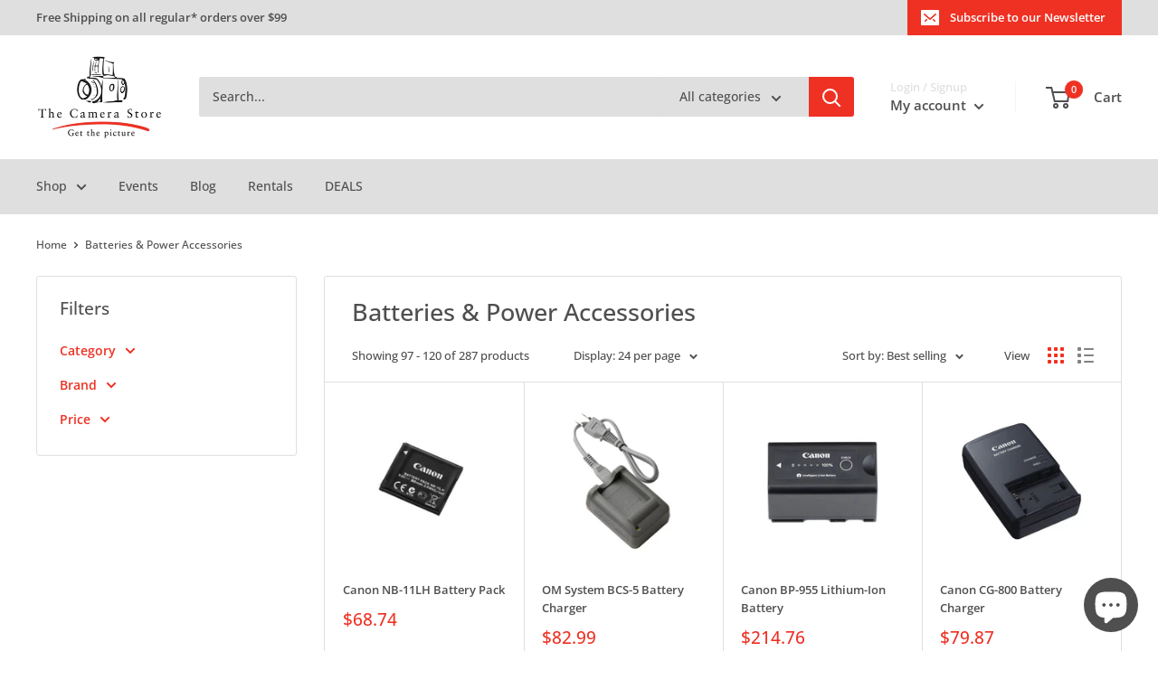

--- FILE ---
content_type: application/javascript
request_url: https://thecamerastore.com/apps/sap/1769257370/api/2/WNhbWVyYS1zdG9yZS1pbmMubXlzaG9waWZ5LmNvbQ==dGhlL.js
body_size: 30236
content:
window.tdfEventHub.TriggerEventOnce('data_app2',{"offers":{"1":{"132867":{"id":132867,"trigger":{"schedule_ids":[511608]},"product_groups":[{"type_id":2,"ids":[7209236889645,7209258516525,8164290101293,8178034704429,8178036015149]}],"message":"Free Battery","discount":{"type_id":4,"value":"5206230728749"}},"135708":{"id":135708,"trigger":{"schedule_ids":[511126,511488]},"product_groups":[{"type_id":2,"ids":[8101250596909,8101243355181]}],"message":"Free Sample Paper","discount":{"type_id":4,"value":"5206223683629"}},"138127":{"id":138127,"trigger":{"schedule_ids":[510951]},"product_groups":[{"type_id":2,"ids":[7517908762669,7517891985453,7517895622701]}],"message":"Free Accessories","discount":{"type_id":4,"value":"8318095065133"}},"138128":{"id":138128,"trigger":{"schedule_ids":[510951]},"product_groups":[{"type_id":2,"ids":[8066519662637]}],"message":"Free Accessories","discount":{"type_id":4,"value":"8350046421037"}},"139462":{"id":139462,"trigger":{"schedule_ids":[511606]},"product_groups":[{"type_id":2,"ids":[7718588547117]}],"message":"Free Accessory","discount":{"type_id":4,"value":"8375155327021"}},"139466":{"id":139466,"trigger":{"schedule_ids":[511606]},"product_groups":[{"type_id":2,"ids":[5206373957677]}],"message":"Free Accessory","discount":{"type_id":4,"value":"8375156146221"}},"139467":{"id":139467,"trigger":{"schedule_ids":[511606]},"product_groups":[{"type_id":2,"ids":[6598088785965]}],"message":"Free Accessory","discount":{"type_id":4,"value":"8375156441133"}},"139468":{"id":139468,"trigger":{"schedule_ids":[511608]},"product_groups":[{"type_id":2,"ids":[5206347972653,5206392176685,7459832561709]}],"message":"Free Accessory","discount":{"type_id":4,"value":"5205961703469"}}},"2":{"14641":{"id":14641,"trigger":{"product_groups":[{"type_id":3,"ids":[5206285746221,7410793447469,7410793873453]}]},"message":"Save 10% on select lens filters when purchased with this lens","is_replace":false,"display_id":1,"discount":{"type_id":1,"value":10},"product_groups":[{"type_id":3,"ids":[5206102868013,6774553706541,5206139273261,7383817650221,7470106247213,5253069799469]}]},"14642":{"id":14642,"trigger":{"product_groups":[{"type_id":3,"ids":[5206326575149]}]},"message":"Save 10% on select lens filters when purchased with this lens","is_replace":false,"display_id":1,"discount":{"type_id":1,"value":10},"product_groups":[{"type_id":3,"ids":[5206106964013,5206107586605,5206108274733,5206342107181,5206106538029,5253070749741,5252315054125]}]},"14643":{"id":14643,"trigger":{"product_groups":[{"type_id":3,"ids":[7385720848429,7495149387821,7495138345005]}]},"message":"Save 10% on select lens filters when purchased with this lens","is_replace":false,"display_id":1,"discount":{"type_id":1,"value":10},"product_groups":[{"type_id":3,"ids":[5206164176941,5206267985965,5206121152557,8186444611629,5206120628269,5206120857645]}]},"14644":{"id":14644,"trigger":{"product_groups":[{"type_id":3,"ids":[5206403907629]}]},"message":"Save 10% on select lens filters when purchased with this lens","is_replace":false,"display_id":1,"discount":{"type_id":1,"value":10},"product_groups":[{"type_id":3,"ids":[5206107127853,5206107488301,5206106570797,5252315807789,8025762562093,8025762693165,5206151790637,5206108307501,5206107979821,5253071110189]}]},"14645":{"id":14645,"trigger":{"product_groups":[{"type_id":3,"ids":[5206372089901,6567031341101,7496281817133,7496238202925,7495704838189,7166368284717]}]},"message":"Save 10% on select lens filters when purchased with this lens","is_replace":false,"display_id":1,"discount":{"type_id":1,"value":10},"product_groups":[{"type_id":3,"ids":[5206225584173,5252316037165,5206106734637,5206151757869,5253071470637,5206218014765,5206151561261,5206107389997,5206151659565]}]},"14646":{"id":14646,"trigger":{"product_groups":[{"type_id":3,"ids":[5206151004205,5205971632173,5206245048365,7462146834477,6593761804333,5206390702125,5206390636589,7394783756333,7571388104749,7381562032173,7848381186093]}]},"message":"Save 10% on select lens filters when purchased with this lens","is_replace":false,"display_id":1,"discount":{"type_id":1,"value":10},"product_groups":[{"type_id":3,"ids":[5206107095085,5206341943341,5206107521069,5252316201005,5206378446893,5206108340269,5206108602413,5253071667245,5206282764333,5206108078125,8158393991213,7423809191981,8312317837357,5206151954477,5206120955949,8312317902893,8278871605293,8171562369069,5206120824877,5206120759341]}]},"14647":{"id":14647,"trigger":{"product_groups":[{"type_id":3,"ids":[5206112796717,5205968683053,5206170304557,5206031466541,5206320906285,6549120647213,6549117993005,6549102034989,6562613198893,6562612183085]}]},"message":"Save 10% on select lens filters when purchased with this lens","is_replace":false,"display_id":1,"discount":{"type_id":1,"value":10},"product_groups":[{"type_id":3,"ids":[5206107193389,5206106636333,5252316987437,5206107652141,8164709138477,5206151888941,5253072060461,5206108438573,5206108012589,8155809841197,5206241116205]}]},"14648":{"id":14648,"trigger":{"product_groups":[{"type_id":3,"ids":[5205933031469,5206083928109,5206179053613,5206303670317,5205954166829,5205951873069,6808257691693,7422102175789,5205944205357,6562602057773,7991085596717,8087354179629,8087353720877,8044553437229,8044574179373,7991100506157,6562596814893,5206217949229,8094372266029,8087350476845,8045204897837,8044649611309,7991581573165,8310055829549,8309736636461,8044671795245,5206397878317]}]},"message":"Save 10% on select lens filters when purchased with this lens","is_replace":false,"display_id":1,"discount":{"type_id":1,"value":10},"product_groups":[{"type_id":3,"ids":[5206107226157,5206160408621,5252317249581,5206107750445,6592230850605,5206151856173,5206106865709,5206108373037,5253072814125,5206108733485,5206266413101,5206108110893,8159682035757,6566973472813,5206240985133,8312309055533,5206047162413]}]},"14649":{"id":14649,"trigger":{"product_groups":[{"type_id":3,"ids":[5206340042797,5206311993389,5206271787053,8044664356909,5206343581741]}]},"message":"Save 10% on select lens filters when purchased with this lens","is_replace":false,"display_id":1,"discount":{"type_id":1,"value":10},"product_groups":[{"type_id":3,"ids":[5206106832941,5206107258925,5206107815981,5252317610029,5206152052781,7419214561325,7419210170413,5253073731629,5206283157549,7470061355053,5206241247277]}]},"14650":{"id":14650,"trigger":{"product_groups":[{"type_id":3,"ids":[5205951053869,5206029041709,5205915533357,5206056468525,5206201630765,5206099361837,5205929328685,5206373957677,5206089498669,7422923636781,8310050914349,7495136280621]}]},"message":"Save 10% on select lens filters when purchased with this lens","is_replace":false,"display_id":1,"discount":{"type_id":1,"value":10},"product_groups":[{"type_id":3,"ids":[5206107160621,5206107848749,5253991563309,5252318101549,6592431915053,5206151987245,5206205661229,5206108176429,5206108667949,5206106931245,5206144712749,5206108569645,5253074255917,5206108864557,5206047064109,7470117617709,5206109388845,5206109028397,6550999760941,5206241017901,5206108962861,8375156146221]}]},"14651":{"id":14651,"trigger":{"product_groups":[{"type_id":3,"ids":[6593763278893,5205978382381,5206301212717,5206101131309,5206358130733,5206301343789,5206254256173,5206371827757,5206217916461,6563107176493,5206342598701,6746036994093,5206404726829,6806572007469,8049581195309,7495112163373]}]},"message":"Save 10% on select lens filters when purchased with this lens","is_replace":false,"display_id":1,"discount":{"type_id":1,"value":10},"product_groups":[{"type_id":3,"ids":[5206107717677,5206205693997,5206106800173,5252318625837,5206151921709,6746758905901,6780692922413,5206329720877,5253074649133,5205985558573,5206107684909,7853570523181,5206340894765,5206241148973,5206108143661,7853578485805,6781563109421,5206047326253]}]},"14652":{"id":14652,"trigger":{"product_groups":[{"type_id":3,"ids":[5205941125165,5206070624301,5205953970221,5206220374061,5206106275885,5206374055981,5206265856045,5205969109037,5294664155181,5206306553901,5206353149997,6562570502189,5206392897581,5206377857069,5206202089517,5206346170413,5206067642413,5284017373229,5206397354029,5206393913389,5206339026989,5206217981997,5206353248301,7545004228653,7187894403117,7201110032429,7188092059693,5206404431917,5206374547501,5206275031085,7179188502573,8028573597741,5206378348589,7825619845165,6575751266349,5206318972973,7545003311149,6592394493997,7410843058221,5206306750509,5206186917933,8034140913709,6535745339437,6535744553005,7525634506797,7423742246957,8310055567405,7423742509101,7186882134061,8044608847917,7545003704365,6900785938477]}]},"message":"Save 10% on select lens filters when purchased with this lens","is_replace":false,"display_id":1,"discount":{"type_id":1,"value":10},"product_groups":[{"type_id":3,"ids":[5206107291693,5206106996781,5252318789677,5206107783213,5206205759533,6635847548973,5206108635181,5206108504109,5253075206189,5206152085549,5206205890605,5206108897325,7853579730989,5206108209197,7186702401581,6664753610797,6664751153197,6664626438189,5205916549165,7853579206701,6664761835565,6664596553773,6664629878829,6664602058797,5206241476653,5206241280045]}]},"14653":{"id":14653,"trigger":{"product_groups":[{"type_id":3,"ids":[5206056140845,5206058893357,5206083305517,5206084812845,5206133014573,6545760550957,5206340272173,5206101033005,5206342434861,8051213926445,7515186462765,5242018070573,5206301245485,5206354362413,7658212556845,7422093066285,7150722678829,8310055632941,8045202178093,7422093426733,7150724939821]}]},"message":"Save 10% on select lens filters when purchased with this lens","is_replace":false,"display_id":1,"discount":{"type_id":1,"value":10},"product_groups":[{"type_id":3,"ids":[5206107553837,5206107062317,5206108045357,5252264722477,5206143107117,5253075599405,5206152020013,5206108536877,5206164111405,5206313041965,5206295511085,7470118141997,5206108241965,5206088581165,8172068405293,8375156441133,7853581107245,7853580386349,5206241345581]}]},"14654":{"id":14654,"trigger":{"product_groups":[{"type_id":3,"ids":[5206089203757,5206260056109,5206396469293,5206083502125,5206208938029,5206369435693,5206071246893,5206303539245,5206359539757,6806606708781,5205944172589,5206154543149,5206227550253,5206160179245,5206374088749,5206287482925,5205946728493,5206198648877,5206303604781,5206400598061,5206319661101,5205924020269,5206404333613,5206220111917,6612015710253,5206360096813,5205917696045,5205917335597,5206206414893,8309733261357,5206319595565,5206306947117,8309830746157,5206337814573,5206204121133,5206249963565,5206319824941,5206250029101,5206204153901]}]},"message":"Save 10% on select lens filters when purchased with this lens","is_replace":false,"display_id":1,"discount":{"type_id":1,"value":10},"product_groups":[{"type_id":3,"ids":[5206094708781,5206105423917,5252319739949,5206107422765,5206107914285,5253075959853,5206110765101,5206108995629,5206152151085,5206164078637,5206135275565,5206108700717,5206108471341,8043594252333,6664791261229,5206210445357,6664632401965,6664631615533,5206241378349,6664772059181,6664785788973,6664606908461,5206340960301,5206340665389,8212677623853,6664630304813,5206241443885,5206109093933,7853582680109,7853581926445,6780557983789,5206109159469]}]},"14655":{"id":14655,"trigger":{"product_groups":[{"type_id":3,"ids":[5205954953261,5206315925549,5206128558125,5206353084461,5206352953389,5206159622189,5206320775213,5206237216813,6808277221421,5206226894893,5206194192429,6575711518765,5206397386797,5206143041581,5206316253229,5206316154925,7514773094445,5206371860525,5206403809325,5206331031597,5206229712941,7150713700397,7246026997805,7410840535085,7150709342253,7436354781229,6576570531885,7527599734829,5206343450669,5206238036013]}]},"message":"Save 10% on select lens filters when purchased with this lens","is_replace":false,"display_id":1,"discount":{"type_id":1,"value":10},"product_groups":[{"type_id":3,"ids":[5206107455533,5206107029549,5252320231469,7084102746157,5206107947053,5253076189229,5206319169581,6664611823661,6664788246573,6664633024557,5205932474413,5206152347693,5206340927533,5206109323309,6664630435885,5206138814509,5206108799021,6664794669101,6664779464749,6664609366061,7853588676653,7470118502445,5206108405805,6635848040493,7853588250669,5206340993069,8212694532141,6565848580141,5206241607725,8312317706285,5206196551725,5206241312813]}]},"14657":{"id":14657,"trigger":{"product_groups":[{"type_id":3,"ids":[5206128951341,5206335979565,5206301179949,5206200746029,5206303440941,5206178365485,5206396567597,7092547125293,8051214516269,5205987196973,5205917794349,5205998141485,5205998207021,5206249898029]}]},"message":"Save 10% on select lens filters when purchased with this lens","is_replace":false,"display_id":1,"discount":{"type_id":1,"value":10},"product_groups":[{"type_id":3,"ids":[5206158999597,5206150938669,5206376415277,5206159032365,5206121873453,5206317039661,7383822139437,5206317203501,5206150774829,6746768244781,5253077631021,5252318855213,8212695711789,7470118764589]}]},"33248":{"id":33248,"trigger":{"product_groups":[{"type_id":3,"ids":[5206303637549,8273121706029,5205951053869,5206112796717,5206083928109,5206151004205,5205941551149,5205950300205,5206074818605,5206095855661,5206095822893,5205967536173,7032627101741,8094368071725,5205949382701,5206101229613,5205958098989,7767841177645,7462170853421,5206324936749,5206147661869,7417308119085,5205929885741,5205935849517,7416423972909,6765844889645,5206390702125,5205935161389,8035082960941,7767843078189,7127567663149,7725260865581,7417308905517,6578382176301,5206349414445,5206226173997,5206101458989,7417236095021,7005388308525,5206390636589,5206336831533,5205977530413,7767876173869,7510564077613,7417282297901,7417282068525,7417236127789,7004797861933,5206383132717,5206349283373,5206033137709,8094362533933,7767842422829,7766735421485,7764562346029,7417236160557,7005265821741,5206226108461,5206149005357,5206033334317,5206032613421,8095965741101,8094371610669,7907238477869,7764475576365,7426628681773,7426626093101,7417308774445,7417308643373,7235025371181,7141016961069,7141013225517,7141010276397,6773942616109,6580769587245,6567031341101,5206337355821,8259326279725,8202439557165,8172185485357,8094372266029,8094359650349,7991581573165,7958899785773,7767841112109,7766735749165,7005389389869,7005265920045,6604223807533,5277474160685,5277235544109,5276490137645,5206337486893,5206336962605,5206336733229,5206336667693,5206336012333,5206119448621,5206032777261,8369894686765,8362673602605,8362672062509,8362660167725,8349894705197,8349882253357,8310055829549,8297347219501,8259325689901,8202453745709,8202449223725,8147075629101,8095007146029,8095006457901,8095005769773,8094371315757,8053313241133,8053313208365,7767770791981,7764606582829,7764602552365,7764559626285,7764477444141,7764475740205,7426627633197,7426626945069,7426624553005,7128161353773,7127677632557,7005384540205,5279454232621,5278652694573,5278634311725,5206367502381,5206355247149,5206337617965,5206337323053,5206337224749,5206337159213,5206336995373,5206336897069,5206336864301,5206336700461,5206336569389,5206336045101,5206335815725,5206032646189,5206249799725,5206149169197,5206032810029]}]},"message":"Protect your gear with a Mack 3 Year Diamond Warranty","is_replace":false,"display_id":0,"discount":{"type_id":0,"value":null},"product_groups":[{"type_id":2,"ids":[5205978578989]}]},"33411":{"id":33411,"trigger":{"product_groups":[{"type_id":3,"ids":[6833861296173,5205933031469,5206070624301,5242019577901,5206303572013,5206179053613,6773867773997,5206163718189,5206029041709,5206170304557,5205915533357,5206201630765,5206358130733,5206084714541,5205983887405,5205951873069,6773850144813,5205971861549,7443451281453,5206013607981,8266492117037,5206372089901,6808257691693,7460124491821,5206163783725,5206011969581,5206201925677,5206201565229,5206351052845,5206137733165,5206101426221,5206002270253,6860575572013,5206202122285,5206056992813,5206194749485,5206061482029,7462146834477,6952203386925,5206314385453,5206197764141,5206201958445,5206402695213,5206101098541,7448340365357,5206303997997,5206162538541,5205986672685,5205954920493,7415652843565,7003162214445,5206006038573,5206101000237,5206059810861,7579392639021,6992973824045,6592394493997,5206370549805,5206357344301,5206100967469,5206092054573,5205949251629,5205913796653,7415875862573,5206324903981,5206247899181,8146370068525,7991085596717,7766796861485,7725264797741,7658212556845,5206271852589,8094363648045,8087354179629,8087353720877,7946305568813,7616972488749,7430612451373,6964307558445,5206364258349,5206364192813,5206259040301,5206258909229,5206211297325,8066554003501,8058778386477,8058769342509,8044553437229,8024383651885,7725267812397,6992877912109,6964318896173,6964317913133,6921125888045,5206367797293,5206357442605,5206343581741,5206193995821,5206142550061,5206031892525,5205969305645,8332491882541,8146372821037,8058773930029,8044574179373,7991100506157,7484620832813,7422925733933,7415873994797,7415652778029,5255007633453,5206358032429,5206300393517,5206237773869,5206217949229,8363234066477,8310055567405,8310031024173,8094366990381,8087350476845,8045204897837,8044649611309,8024402526253,8024383062061,8017739972653,8017739350061,7766844014637,7766798237741,7766797844525,7764518010925,7489371209773,7489367932973,7489367834669,7467371855917,7467371790381,7467371659309,7448391024685,7444071219245,7430614614061,7422923636781,7284726300717,7140999659565,6992915693613,6942845993005,5206307405869,5206179414061,5206179119149,8375791091757,8375791026221,8375789158445,8369892982829,8364174868525,8364174835757,8363255529517,8363255267373,8363254972461,8363248418861,8363246125101,8363234852909,8344821923885,8344820908077,8344819073069,8344816681005,8332489031725,8332481560621,8310473621549,8310473293869,8309734572077,8305157963821,8218443776045,8121820971053,8095036571693,8095035752493,8095035326509,8095034933293,8095033589805,8095032246317,8095029526573,8095015632941,8058774290477,8053320155181,8053320024109,8053319958573,8045202178093,8044671795245,8024382767149,7991007182893,7767803625517,7766854238253,7766853484589,7766852599853,7766798729261,7725269778477,7484076589101,7467371757613,7467371593773,7433515434029,7140996841517,7019150901293,7019136745517,6942844813357,6942844026925,5206149070893,5206178496557]}]},"message":"Protect your gear with a Mack 3 Year Diamond Warranty","is_replace":false,"display_id":0,"discount":{"type_id":0,"value":null},"product_groups":[{"type_id":2,"ids":[5205978513453]}]},"33412":{"id":33412,"trigger":{"product_groups":[{"type_id":3,"ids":[5206300065837,5206056140845,5206071312429,5205953970221,5206143533101,5205968683053,5206303670317,5294656618541,5206190587949,5205971632173,5206198878253,5206003613741,5206003679277,5206265856045,5206397911085,5206190751789,5206056468525,5205980282925,5206059417645,5206101327917,5206401843245,5205929328685,5206218702893,5206217981997,5206094905389,5206143270957,5206245048365,5206030647341,5205944041517,7460123705389,5206311993389,5206337847341,5206320906285,5206303768621,5206069968941,5206067118125,8317524836397,8193929150509,7532492914733,7032545083437,7051697291309,7422102175789,5206180823085,6909244342317,5206084419629,5205958950957,7188092059693,5206296985645,5206201827373,7227576844333,5206404431917,5206180200493,5206323494957,5206031138861,5206374547501,7451269693485,6952204075053,5206124593197,7307338154029,5206265757741,5206224961581,5206212640813,5206161752109,8037466079277,5206031106093,5206007152685,5205971927085,7946081828909,5206297280557,5205997158445,5255020478509,5206355443757,5206312026157,6952202829869,5206373957677,5206013935661,5205942304813,8097310539821,7104147423277,6942078468141,6774211706925,5206357278765,5206040281133,5206031794221,8097323417645,8044664356909,7981947453485,7519109120045,7104150831149,5294609596461,5255027327021,5206403907629,5206341222445,8317646176301,7444106641453,7444069351469,7394240397357,7019200053293,6941965123629,6790105202733,6776246599725,5270021701677,5206320152621,5206089498669,8367541714989,8298389372973,8066554691629,8049581195309,7543251861549,7489375010861,7444097859629,7444097630253,7444071612461,7415889821741,7387083505709,7070164844589,7004730228781,6790103695405,5270021472301,5206337945645,5206262972461,5206260973613,5206164963373,5206014001197,5205919662125,8341232058413,8310055632941,8310050914349,8309830746157,8066552037421,8059197095981,8044608847917,7936853442605,7767863427117,7767860740141,7527599734829,7496281817133,7496238202925,7495149387821,7444107526189,7140978393133,7104149717037,6941967089709,6900785938477,5206397878317,5206219227181]}]},"message":"Protect your gear with a Mack 3 Year Diamond Warranty","is_replace":false,"display_id":0,"discount":{"type_id":0,"value":null},"product_groups":[{"type_id":2,"ids":[5205978611757]}]},"33413":{"id":33413,"trigger":{"product_groups":[{"type_id":3,"ids":[5206083502125,5206220374061,5205978382381,5206301212717,6773864136749,5205954166829,5206353149997,6811365146669,6649104302125,5206340042797,5206392897581,5206202089517,5206099361837,5206397943853,5206067642413,8170599284781,6746749501485,5206370156589,5206167388205,6810566819885,5206397354029,5206031466541,6649100435501,6598148456493,8077058506797,5205963014189,5206402039853,5206402236461,6947766763565,7656943386669,5206271787053,5206128525357,5206058926125,7545004228653,7284678950957,6549120647213,7982042972205,7051677827117,7114809901101,5206397386797,5206354198573,7114790600749,6593761804333,5206353805357,6883980148781,5205954134061,7969600438317,6549117993005,5206340141101,5205995225133,5205954330669,7946331160621,6600285683757,7245976928301,7051683692589,6883983654957,6575751266349,6549102034989,5206162735149,8240218636333,7991081369645,7545003311149,6855241957421,5206340206637,5205985460269,5205914583085,7410843058221,5205955870765,8077052575789,8008276279341,7453818781741,7444107493421,7202529771565,7092205486125,6930412732461,6853775392813,8248846123053,8107307237421,8074218635309,6939139801133,6806572007469,6747023179821,5271977426989,5242020102189,5206368845869,8309733261357,8240023175213,8199879295021,8034140913709,7964566388781,7944687845421,7892215463981,7509397897261,6583638491181,8272478863405,8248845664301,8045474381869,7767873191981,7543258742829,7540007895085,7394783756333,5205987196973,8309726871597,8298391011373,8240019669037,8109546602541,8107307761709,8107307171885,8069228724269,8045474709549,7845745786925,7733258911789,7718582648877,7590558400557,7525629526061,7109219483693,6946344173613,6776251449389,6573474644013,5242019545133,5206335225901,5206259925037,5206219063341,8309728411693,8272480993325,8272480534573,8272480337965,8272480075821,8272479879213,8272479518765,8272478928941,8248845467693,8107307991085,8066552823853,7990521823277,7848417230893,7848381186093,7845374525485,7767865131053,7545003704365,7002944765997,6811376648237,6765491159085,6765488013357,6765486964781,5206384771117,5206352855085,5206335258669,5206316548141]}]},"message":"Protect your gear with a Mack 3 Year Diamond Warranty","is_replace":false,"display_id":0,"discount":{"type_id":0,"value":null},"product_groups":[{"type_id":2,"ids":[5205978710061]}]},"33414":{"id":33414,"trigger":{"product_groups":[{"type_id":3,"ids":[5206342139949,6833731764269,8051207929901,5206031564845,5206321987629,5206227124269,5206058893357,6593763278893,5206106275885,5206374055981,5205969109037,5294664155181,5206386638893,5205944172589,5206101131309,6840157437997,5206029729837,5205966356525,5206377857069,5206374088749,5206346170413,5206229352493,5206301343789,7422874714157,5206114271277,5206318383149,5206075637805,8051204685869,5205946728493,5206178365485,5206393913389,5206340272173,5206339026989,7775761727533,5205930147885,8305155670061,6979609526317,6565289361453,7412136575021,5206396567597,5206101033005,7990950756397,5206342434861,5206217916461,7533106462765,6746681376813,5205952069677,8061701357613,6889558016045,5206353248301,5206319661101,5205966323757,7187894403117,8096949731373,6570343202861,7115070930989,7092224294957,8197445812269,8121540280365,8061700800557,5206143041581,5206112698413,5205939257389,6563107176493,7240693809197,7069974233133,6598088785965,5206342598701,5206320709677,7051843207213,6606206566445,6947784654893,5242018070573,5206040313901,5206040248365,8029322215469,7759375237165,6746036994093,5206378348589,5206190456877,5206039920685,5205934932013,8087645847597,7759377236013,7048490418221,5206301245485,8212581154861,8197447647277,7385720848429,7150713700397,6606205354029,5255016513581,5206124199981,5206068035629,8069492932653,7460079665197,5206354362413,5206311534637,5206067183661,8197444239405,8107800854573,8087644536877,8069514493997,7392772948013,5312756973613,5206404726829,5206404694061,5206403940397,5206275620909,5206188130349,5206012166189,5205971959853,8303020572717,8265747005485,8087645159469,7770481197101,7759525675053,7729606295597,5206290858029,5206212444205,5206040051757,8212581220397,8167949664301,8047745728557,7990950133805,7255482761261,6990002421805,6869562621997,6535745339437,6535744553005,5206390898733,5206319595565,5206181412909,5206139109421,5205935587373,8305155407917,8146750701613,7681833402413,7525634506797,7422093066285,7150709342253,7051849957421,7004620423213,6562613198893,6562612183085,5206393815085,5206379921453,5206368256045,5206365503533,5206328639533,5206326575149,5206074064941,5205917794349,8309732507693,8202642522157,8202596220973,8082458411053,7760163864621,7495112163373,7186882134061,7150722678829,6941830316077,6638109261869,6570381017133,8377757401133,8377757368365,8375840145453,8310054060077,8310048817197,8265747071021,8202630135853,8197426577453,8050261196845,8050243207213,8034548645933,7944868003885,7848130609197,7531263918125,7501487374381,7495704838189,7495138345005,7495136280621,7491262906413,7436355993645,7422093426733,7387074035757,7387073740845,7166368284717,7150724939821,6941828087853,6775891951661,6775789879341,5282040905773,5206379397165]}]},"message":"Protect your gear with a Mack 3 Year Diamond Warranty","is_replace":false,"display_id":0,"discount":{"type_id":0,"value":null},"product_groups":[{"type_id":2,"ids":[5205978677293]}]},"33415":{"id":33415,"trigger":{"product_groups":[{"type_id":3,"ids":[5206128951341,5206260056109,5205941125165,7485395468333,5206315925549,7040023724077,5206071246893,5206303539245,5206306553901,6562570502189,5206084812845,7422863245357,5206200778797,5206200746029,8249593495597,5206112665645,5206398861357,5206202155053,7892132036653,5284017373229,5205946859565,7767469916205,5206254256173,6606225768493,5206198648877,5206246883373,7422170824749,5206058205229,5206317924397,5206400598061,5206371827757,5206343057453,7485395632173,5206228009005,5206159753261,8038989561901,7892282933293,5206226894893,7460084351021,5206170337325,7892288602157,7470596128813,7429207031853,6575711518765,8051213926445,6951337951277,7460084383789,7201110032429,6638744698925,5206280634413,5206226862125,5206202187821,7944837955629,8059176124461,6606206599213,8240211787821,5206404333613,5206280536109,5206275031085,7179188502573,8028573597741,6588367536173,5206319759405,8193858994221,7825619845165,8353129660461,8280954372141,5206274900013,5206220111917,5206360096813,5206292922413,7892132429869,7545046892589,5205917335597,7907229827117,5206343516205,5206269853741,8266530291757,5206161719341,8287082512429,8197510004781,8059157512237,7410840535085,7938922512429,7845431443501,7764587282477,6818330837037,5206366060589,5206250749997,5206181511213,5205922807853,8371990233133,8371988267053,8371986366509,8371984629805,8371982991405,8371982172205,8310049931309,8309727854637,8245134688301,7953432772653,7938924675117,7764587216941,7755669012525,5206400434221,5206384705581,5206365437997,5206343450669,5206203367469,5206238036013,5206204121133]}]},"message":"Protect your gear with a Mack 3 Year Diamond Warranty","is_replace":false,"display_id":0,"discount":{"type_id":0,"value":null},"product_groups":[{"type_id":2,"ids":[5205978808365]}]},"33416":{"id":33416,"trigger":{"product_groups":[{"type_id":3,"ids":[7728960077869,5206275162157,5205954953261,7245619691565,5206347972653,5206159622189,5242018299949,5206083305517,5205923463213,8193938391085,5242019676205,7040068845613,7485440262189,6808277221421,6558229266477,8129051131949,7485473685549,6565759123501,5205948694573,7892283883565,7422864064557,5206253043757,5206276767789,5206098739245,5206353903661,6667809390637,5206399287341,7399926169645,5206316253229,5206316154925,5206297772077,7531260772397,7515186462765,7514773094445,5205915664429,5206285746221,8097343307821,7601137352749,5206254387245,7845327929389,8097108000813,7960022089773,6612015710253,5206335127597,5205917696045,8049609080877,8028169306157,6667809685549,5206218833965,5205990572077,5205944434733,8121915473965,7400040759341,7464084930605,6939148615725,6588367700013,5206220308525,8374080176173,8266384408621,8266383425581,7601133256749,7531264770093,5206397517869,8034138619949,7845329207341,5206352789549,5206316220461,8309724610605,8197525241901,8197522948141,8034138685485,7907232350253,7464084963373,5206393192493,5206368682029]}]},"message":"Protect your gear with a Mack 3 Year Diamond Warranty","is_replace":false,"display_id":0,"discount":{"type_id":0,"value":null},"product_groups":[{"type_id":2,"ids":[5205978644525]}]},"33417":{"id":33417,"trigger":{"product_groups":[{"type_id":3,"ids":[5206089203757,7245894516781,5206275227693,7470591705133,5206335979565,5206128558125,5206208938029,7534648033325,5206097461293,7579390214189,5206154543149,5206160179245,5206237216813,5206133014573,7014801473581,7517891985453,6545760550957,5205972844589,5206287482925,5242018365485,7718550765613,5206321365037,7048640167981,7245620248621,7187822968877,5206369828909,5206194192429,7442866536493,7417763856429,7960011767853,5206403973165,5294597963821,5205924020269,7917105250349,5206403809325,5205935194157,5206098837549,5206318972973,5206336471085,5206276931629,8262507266093,7942170673197,7448036147245,7246026997805,5206260088877,5206238003245,6790095732781,8107333877805,8097115013165,7484784410669,8266421370925,8129051689005,7410793447469,7733338767405,7410793873453,5206360129581,5206253076525,5206253010989,8309735587885,8278254256173,8266425827373,8224849002541,7729299882029,7729299685421,5206368419885,5206319824941,5206204153901]}]},"message":"Protect your gear with a Mack 3 Year Diamond Warranty","is_replace":false,"display_id":0,"discount":{"type_id":0,"value":null},"product_groups":[{"type_id":2,"ids":[5205978939437]}]},"33418":{"id":33418,"trigger":{"product_groups":[{"type_id":3,"ids":[5206248521773,5206198747181,6822068682797,5206369435693,5206353084461,5206352953389,5206320775213,7958360916013,5206359539757,6806606708781,6833855168557,5206227550253,5242018267181,6822071894061,8341214953517,5206403842093,8317429022765,5206303604781,5206403514413,5206154870829,5206098640941,5206396338221,7541751250989,7048474296365,7245895401517,5206218571821,8096870891565,7517895622701,7187835093037,5206371860525,5206369861677,8251901149229,5206331031597,5206229712941,5206086811693,7718588547117,7718551322669,7531770871853,7517903847469,7422098440237,7188398768173,5206229483565,8066488172589,5206093299757,5206306750509,5206186917933,8061807394861,7549984800813,8317452320813,5206218539053,5206069870637,8341219377197,7733335588909,7442866864173,7423742246957,8101220515885,7942171033645,7436354781229,7423742509101,7387067220013,8357918048301,8357917949997,8167645773869,7387067613229,7382748004397,5206081175597,5206292463661]}]},"message":"Protect your gear with a Mack 3 Year Diamond Warranty","is_replace":false,"display_id":0,"discount":{"type_id":0,"value":null},"product_groups":[{"type_id":2,"ids":[5205978841133]}]},"33419":{"id":33419,"trigger":{"product_groups":[{"type_id":3,"ids":[5206396469293,5206301179949,5206400466989,5206303440941,7517908762669,6599281705005,6919748616237,7092547125293,5206293970989,7579384315949,8059185627181,7246502690861,5242018431021,8107804065837,5206186950701,5206315991085,5206290956333,8167625981997,8107382243373,5206160670765,7958365339693,5206201794605,8266888806445,5206209167405,5205920120877,8051214516269,8248838619181,8034547662893,7892202389549,7729327079469,7729327046701,7531764875309,6576570531885,5206359015469,8309736636461,8248838848557,8117337129005,5206209036333,5205998108717]}]},"message":"Protect your gear with a Mack 3 Year Diamond Warranty","is_replace":false,"display_id":0,"discount":{"type_id":0,"value":null},"product_groups":[{"type_id":2,"ids":[5205978873901]}]},"33420":{"id":33420,"trigger":{"product_groups":[{"type_id":3,"ids":[7455626625069,7994442809389,7240678047789,7186974998573,7187028443181,5206358523949,7187062685741,5206012264493,7531769757741,8158874894381,7187072286765,5206206414893,5206160474157,8110187610157,7890084298797]}]},"message":"Protect your gear with a Mack 3 Year Diamond Warranty","is_replace":false,"display_id":0,"discount":{"type_id":0,"value":null},"product_groups":[{"type_id":2,"ids":[5205978906669]}]},"33421":{"id":33421,"trigger":{"product_groups":[{"type_id":3,"ids":[6833693753389,5292930465837,6773882454061,8116636778541,7549930864685,5205944205357,5260874350637,7892310425645,5206297837613,8256348454957,8222110777389,5206306783277,5206160474157,7447055532077,7381562032173,5206306947117,5206014263341,8061019881517,5206337814573,5206249963565,5205986967597,5206250029101,5206137208877,5205988704301]}]},"message":"Protect your gear with a Mack 3 Year Diamond Warranty","is_replace":false,"display_id":0,"discount":{"type_id":0,"value":null},"product_groups":[{"type_id":2,"ids":[5205978742829]}]},"33422":{"id":33422,"trigger":{"product_groups":[{"type_id":3,"ids":[7460476420141,6990627110957,8066519662637,5242020003885,7588926521389,8256317849645,5296748724269,5205948989485,5206400925741,5206370779181,5206374318125,7994414858285,7656721023021,7588925374509,5206404562989,5206143369261,5206090776621,8037480497197,5206291808301,5205991915565,7713460977709,5206288629805,8107310809133,7571388104749,5206348759085,5206323363885,5205945286701,8107311169581,8087667867693,7848426635309,5313204715565,5205987754029,5206250291245,5206288564269,5205998207021]}]},"message":"Protect your gear with a Mack 3 Year Diamond Warranty","is_replace":false,"display_id":0,"discount":{"type_id":0,"value":null},"product_groups":[{"type_id":2,"ids":[7445114650669]}]}},"3":{"103628":{"id":103628,"trigger":{"schedule_ids":[510762]},"message":"Buy Together and Save","place_id":0,"display_id":1,"product_groups":[{"type_id":2,"ids":[8341214953517,8341219377197],"q":1},{"type_id":2,"ids":[7588926521389],"q":1}],"discount":{"type_id":2,"value":300}},"103629":{"id":103629,"trigger":{"schedule_ids":[510762]},"message":"Buy Together and Save","place_id":0,"display_id":1,"product_groups":[{"type_id":2,"ids":[8341214953517,8341219377197],"q":1},{"type_id":2,"ids":[7517903847469,7014801473581,6806606708781,5206335979565,8107804065837,5206306553901,5284017373229,6545760550957,7429207031853,8028169306157],"q":1}],"discount":{"type_id":2,"value":200}},"104242":{"id":104242,"trigger":{"schedule_ids":[511606]},"message":"Buy Together and Save","place_id":0,"display_id":1,"product_groups":[{"type_id":2,"ids":[8266888806445],"q":1},{"type_id":2,"ids":[5206337847341],"q":1}],"discount":{"type_id":2,"value":400}}}},"settings":{"10":{},"11":{"b_fs":"14","c_cs":".zbodypimg .tdf_label_v4 {display: none; } .no-free-gift-div .tdf_label_v4 { display: none; } .tdf_bs_offer.tdf_bs_offer_1 .tdf_offer_message h3 { font-size: 18px !important; } .tdf_bs_offer.tdf_bs_offer_1 .tdf_bs_offer_products.tdf_adjhp { margin-bottom: 30px; }","m_fs":"12"},"2":{"coa":1},"3":{"coa":3,"per_page":10},"4":{"m_slot":4,"d_slot":4,"use_default":2,"countdown_start_m":8,"countdown_start_d":25},"6":{"extra_scopes":"write_price_rules,read_discounts,write_discounts,read_markets,unauthenticated_read_product_listings,write_customers,read_inventory,read_locations","d_mode":2,"sale_place_id":1,"mini_dwidget_off":true,"ribbon_place_id":4,"coa":1,"enable_gift_popup":true},"7":{"id":10220,"pub_domain":"thecamerastore.com","key":"a1562eb5045d98110f95fe375904d32f","currency":"CAD","currency_format":"${{amount}}","timezone_offset":-7},"8":{"add":"Add to Cart","add_all":"Add to Cart","added":"added","added_successfully":"Added Successfully","apply":"Apply","buy_quantity":"Buy {quantity}","cart":"Cart","cart_discount":"cart Discount","cart_discount_code":"Discount Code","cart_rec":"Cart Recommendation","cart_total":"Cart Total","checkout":"Checkout","continue_checkout":"Continue to Checkout","continue_shopping":"Continue Shopping","copied":"Copied","copy":"Copy","discount":"discount","discount_cal_at_checkout":"Discounts Calculated at Checkout","email_no_match_code":"Customer information does not meet the requirements for the discount code","explore":"Explore","free_gift":"free gift","free_ship":"free Shipping","includes":"includes","input_discount_code":"Gift Card or Discount Code","invalid_code":"Unable to find a valid discount matching the code entered","item":"item","items":"items","lo_earn":"You can earn points for every purchase","lo_have":"You have {point}","lo_hi":"Hi {customer.name}","lo_join":"Join us to Earn Rewards Today","lo_point":"point","lo_points":"points","lo_redeem":"Redeem","lo_reward_view":"View all our rewards \u003e\u003e","lo_signin":"Log In","lo_signup":"Sign Up","lo_welcome":"Welcome to our Loyalty Program","m_country":"","m_custom":"","m_lang":"","m_lang_on":"","more":"More","no_thank":"No Thanks","off":"Off","product_details":"View Full Product Details","quantity":"Quantity","replace":"Replace","ribbon_price":"ribbon_price","sale":"Sale","select_for_bundle":"Add to Bundle","select_free_gift":"Select Free Gift","select_other_option":"Please Select Other Options","sold_out":"Sold Out","total_price":"Total Price","view_cart":"View Cart","wholesale_discount":"Discount","wholesale_gift":"Free","wholesale_quantity":"Quantity","you_added":"You added","you_replaced":"Replaced Successfully!","you_save":"Save","your_discount":"Your Discount","your_price":"Your Price"},"9":{"btn_bg_c":"#ef3123","btn_txt_c":"#ffffff","discount_bg_c":"#ef3123","explore_bg_c":"#4f4f4f","explore_txt_c":"#ffffff","p_bg_c":"#ffffff","p_btn_bg_2_c":"#ef3123","p_btn_bg_3_c":"#d4d6e7","p_btn_bg_c":"#ef3123","p_btn_bg_lite_c":"#d4d6e4","p_btn_txt_2_c":"#ffffff","p_btn_txt_3_c":"#637387","p_btn_txt_c":"#ffffff","p_btn_txt_lite_c":"#637381","p_discount_bg_c":"#ef3123","p_header_bg_c":"#f2f3f5","p_header_txt_bold_c":"#4f4f4f","p_header_txt_c":"#4f4f4f","p_header_txt_lite_c":"#4f4f4f","p_txt_bold_c":"#4f4f4f","p_txt_c":"#4f4f4f","p_txt_info_c":"#48b448","p_txt_lite_c":"#4f4f4f","table_h_bg_c":"#ffffff","table_h_txt_c":"#4f4f4f","theme_type_id":"1","txt_bold_c":"#4f4f4f","txt_c":"#4f4f4f","txt_info_c":"#48b448"}},"products":{"5205916549165":{"i":5205916549165,"t":"Nikon 67mm C-Pol II","h":"nikon-67mm-c-pol-ii","p":"s/files/1/0343/5246/3917/products/Products2300-300x228-3581.jpg","v":[{"i":34875490402349,"x":"Default Title","a":229.95}]},"5205932474413":{"i":5205932474413,"t":"Nikon 82mm CPL II Circular Polarizer","h":"nikon-77mm-pl2-circular-polarizer","p":"s/files/1/0343/5246/3917/products/Products2762-300x228-5876.jpg","v":[{"i":34875509964845,"x":"Default Title","a":299.95}]},"5205961703469":{"i":5205961703469,"t":"Sony NP-BX1 Lithium Info Battery","h":"sony-np-bx1-lithium-info-battery","p":"s/files/1/0343/5246/3917/products/Products3668-500x500-11613.jpg","v":[{"i":34875546533933,"x":"Default Title","a":62.48}]},"5205978513453":{"i":5205978513453,"t":"Mack 3 Year Diamond Warranty - Under $500","h":"mack-3-year-diamond-warranty-under-500","p":"s/files/1/0343/5246/3917/products/MACK_3_Year_Comprehensive_Warranty_afdb3a1b-4f32-427c-8b07-aafdaa653ea0.jpg","v":[{"i":34875569897517,"x":"Default Title","a":99.99}]},"5205978578989":{"i":5205978578989,"t":"Mack 3 Year Diamond Warranty - Under $250","h":"mack-3-year-diamond-warranty-under-250","p":"s/files/1/0343/5246/3917/products/MACK_3_Year_Comprehensive_Warranty_8c362a9a-1f2c-46b5-b1a7-68b433e28372.jpg","v":[{"i":34875569963053,"x":"Default Title","a":59}]},"5205978611757":{"i":5205978611757,"t":"Mack 3 Year Diamond Warranty - Under $750","h":"mack-3-year-diamond-warranty-under-750","p":"s/files/1/0343/5246/3917/products/MACK_3_Year_Comprehensive_Warranty_ed80d6cf-432d-47d5-8689-170acc4749a7.jpg","v":[{"i":34875569995821,"x":"Default Title","a":169}]},"5205978644525":{"i":5205978644525,"t":"Mack 3 Year Diamond Warranty - Under $2500","h":"mack-3-year-diamond-warranty-under-2500","p":"s/files/1/0343/5246/3917/products/MACK_3_Year_Comprehensive_Warranty_55f69eb2-ca9c-41ad-8fa4-0e5475db3cf4.jpg","v":[{"i":34875570028589,"x":"Default Title","a":329}]},"5205978677293":{"i":5205978677293,"t":"Mack 3 Year Diamond Warranty - Under $1500","h":"mack-3-year-diamond-warranty-under-1500","p":"s/files/1/0343/5246/3917/products/MACK_3_Year_Comprehensive_Warranty_3a0d58d9-803f-4f8e-8680-465e5a485dea.jpg","v":[{"i":34875570061357,"x":"Default Title","a":269}]},"5205978710061":{"i":5205978710061,"t":"Mack 3 Year Diamond Warranty - Under $1000","h":"mack-3-year-diamond-warranty-under-1000","p":"s/files/1/0343/5246/3917/products/MACK_3_Year_Comprehensive_Warranty.jpg","v":[{"i":34875570094125,"x":"Default Title","a":229}]},"5205978742829":{"i":5205978742829,"t":"Mack 3 Year Diamond Warranty - Under $7500","h":"mack-3-year-diamond-warranty-under-7500","p":"s/files/1/0343/5246/3917/products/MACK_3_Year_Comprehensive_Warranty_a171a633-be32-4cd6-bc30-26f3ad67e720.jpg","v":[{"i":34875570159661,"x":"Default Title","a":779}]},"5205978808365":{"i":5205978808365,"t":"Mack 3 Year Diamond Warranty - Under $2000","h":"mack-3-year-diamond-warranty-under-2000","p":"s/files/1/0343/5246/3917/products/MACK_3_Year_Comprehensive_Warranty_05467974-88a3-4cf2-b5d4-296b9d0234a5.jpg","v":[{"i":34875570192429,"x":"Default Title","a":279}]},"5205978841133":{"i":5205978841133,"t":"Mack 3 Year Diamond Warranty - Under $4000","h":"mack-3-year-diamond-warranty-under-4000","p":"s/files/1/0343/5246/3917/products/MACK_3_Year_Comprehensive_Warranty_a39fc5f8-4231-4cf6-a861-a6bae5611fdd.jpg","v":[{"i":34875570225197,"x":"Default Title","a":469}]},"5205978873901":{"i":5205978873901,"t":"Mack 3 Year Diamond Warranty - Under $5000","h":"mack-3-year-diamond-warranty-under-5000","p":"s/files/1/0343/5246/3917/products/MACK_3_Year_Comprehensive_Warranty_02e6dd35-2d6e-4346-8749-6c34bbbb959f.jpg","v":[{"i":34875570323501,"x":"Default Title","a":499}]},"5205978906669":{"i":5205978906669,"t":"Mack 3 Year Diamond Warranty - Under $6000","h":"mack-3-year-diamond-warranty-under-6000","p":"s/files/1/0343/5246/3917/products/MACK_3_Year_Comprehensive_Warranty_8464292f-7a64-4780-b984-33e2c3ac8a18.jpg","v":[{"i":34875570290733,"x":"Default Title","a":669}]},"5205978939437":{"i":5205978939437,"t":"Mack 3 Year Diamond Warranty - Under $3000","h":"mack-3-year-diamond-warranty-under-3000","p":"s/files/1/0343/5246/3917/products/MACK_3_Year_Comprehensive_Warranty_5f7ee692-6db8-45d5-901a-794605e086fc.jpg","v":[{"i":34875570257965,"x":"Default Title","a":419}]},"5205985558573":{"i":5205985558573,"t":"Nikon 62mm Circular Polarizer","h":"nikon-62mm-circular-polarzer","p":"s/files/1/0343/5246/3917/products/Products4388-300x228-25833.jpg","v":[{"i":34875577892909,"x":"Default Title","a":194.95}]},"5206047064109":{"i":5206047064109,"t":"Heliopan 58mm Slim Mount PMC Circular Polarizer","h":"heliopan-58mm-slim-mount-pmc-circular-polarizer","p":"s/files/1/0343/5246/3917/products/Products6303-500x500-86722.jpg","v":[{"i":34875652309037,"x":"Default Title","a":71.64,"b":143.27}]},"5206047162413":{"i":5206047162413,"t":"Heliopan 52mm 0.6 Neutral Density Filter","h":"heliopan-52mm-0-6-neutral-density-filter","p":"s/files/1/0343/5246/3917/products/Products6310-500x500-86764.jpg","v":[{"i":34875652407341,"x":"Default Title","a":44.56,"b":89.12}]},"5206047326253":{"i":5206047326253,"t":"Heliopan 62mm 0.6 Neutral Density Filter","h":"heliopan-62mm-0-6-neutral-density-filter","p":"s/files/1/0343/5246/3917/products/Products6313-500x500-86782.jpg","v":[{"i":34875652603949,"x":"Default Title","a":46.8,"b":93.6}],"no":true},"5206088581165":{"i":5206088581165,"t":"Formatt Hitech Firecrest IRND 4.8 Neutral Density - 72mm","h":"formatt-hitech-firecrest-irnd-4-8-neutral-density-72mm","p":"s/files/1/0343/5246/3917/products/Products7619-750x750-128116.jpg","v":[{"i":34875707621421,"x":"Default Title","a":249.99}]},"5206094708781":{"i":5206094708781,"t":"Nikon 77mm NC Filter","h":"nikon-77mm-nc-filter","p":"s/files/1/0343/5246/3917/products/Products7804-750x750-136913.jpg","v":[{"i":34875714568237,"x":"Default Title","a":149,"b":162.95}]},"5206102868013":{"i":5206102868013,"t":"Sigma 105mm UV MC WR Filter","h":"sigma-105mm-uv-mc-wr-filter","p":"s/files/1/0343/5246/3917/products/Products8074-1500x1500-148910.jpg","v":[{"i":34875723612205,"x":"Default Title","a":349.87}]},"5206105423917":{"i":5206105423917,"t":"PhotoRepublik Pro 77mm MC UV Filter","h":"photorepublik-77mm-mc-uv-filter-pro","p":"s/files/1/0343/5246/3917/products/Products8156-1500x1500-151733.jpg","v":[{"i":34875726200877,"x":"Default Title","a":88.88}]},"5206106538029":{"i":5206106538029,"t":"PhotoRepublik Pro 37mm MC UV Filter","h":"photorepublik-37mm-mc-uv-filter-pro","p":"s/files/1/0343/5246/3917/products/Products8189-1500x1500-153057.jpg","v":[{"i":34875727347757,"x":"Default Title","a":35.42}]},"5206106570797":{"i":5206106570797,"t":"PhotoRepublik Pro 40.5mm MC UV Filter","h":"photorepublik-405mm-mc-uv-filter","p":"s/files/1/0343/5246/3917/products/Products8190-1500x1500-153058.jpg","v":[{"i":34875727478829,"x":"Default Title","a":36.19}]},"5206106636333":{"i":5206106636333,"t":"PhotoRepublik Pro 49mm MC UV Filter","h":"photorepublik-49mm-mc-uv-filter-pro","p":"s/files/1/0343/5246/3917/products/Products8192-1500x1500-153062.jpg","v":[{"i":34875727413293,"x":"Default Title","a":42.51}]},"5206106734637":{"i":5206106734637,"t":"PhotoRepublik Pro 43mm MC UV Filter","h":"photorepublik-43mm-mc-uv-filter-pro","p":"s/files/1/0343/5246/3917/products/Products8191-1500x1500-153060.jpg","v":[{"i":34875727577133,"x":"Default Title","a":36.19}]},"5206106800173":{"i":5206106800173,"t":"PhotoRepublik Pro 62mm MC UV Filter","h":"photorepublik-62mm-mc-uv-filter-pro","p":"s/files/1/0343/5246/3917/products/Products8196-1500x1500-153069.jpg","v":[{"i":34875727740973,"x":"Default Title","a":57.57}]},"5206106832941":{"i":5206106832941,"t":"PhotoRepublik Pro 55mm MC UV Filter","h":"photorepublik-55mm-mc-uv-filter-pro","p":"s/files/1/0343/5246/3917/products/Products8194-1500x1500-153066.jpg","v":[{"i":34875727839277,"x":"Default Title","a":46.27}]},"5206106865709":{"i":5206106865709,"t":"PhotoRepublik Pro 52mm MC UV Filter","h":"photorepublik-52mm-mc-uv-filter-pro","p":"s/files/1/0343/5246/3917/products/Products8193-1500x1500-153063.jpg","v":[{"i":34875727872045,"x":"Default Title","a":43.18}]},"5206106931245":{"i":5206106931245,"t":"PhotoRepublik Pro 58mm MC UV Filter","h":"photorepublik-58mm-mc-uv-filter-pro","p":"s/files/1/0343/5246/3917/products/Products8195-1500x1500-153067.jpg","v":[{"i":34875727937581,"x":"Default Title","a":48.48}]},"5206106964013":{"i":5206106964013,"t":"PhotoRepublik  37mm MC UV Filter","h":"photorepublik-37mm-mc-uv-filter","p":"s/files/1/0343/5246/3917/products/Products8201-1500x1500-153387.jpg","v":[{"i":34875728035885,"x":"Default Title","a":18.37}]},"5206106996781":{"i":5206106996781,"t":"PhotoRepublik Pro 67mm MC UV Filter","h":"photorepublik-67mm-mc-uv-filter-pro","p":"s/files/1/0343/5246/3917/products/Products8197-1500x1500-153070.jpg","v":[{"i":34875727970349,"x":"Default Title","a":63.72}]},"5206107029549":{"i":5206107029549,"t":"PhotoRepublik Pro 82mm MC UV Filter","h":"photorepublik-82mm-mc-uv-filter-pro","p":"s/files/1/0343/5246/3917/products/Products8199-1500x1500-153072.jpg","v":[{"i":34875728003117,"x":"Default Title","a":93.53}]},"5206107062317":{"i":5206107062317,"t":"PhotoRepublik Pro 72mm MC UV Filter","h":"photorepublik-72mm-mc-uv-filter-pro","p":"s/files/1/0343/5246/3917/products/Products8198-1500x1500-153071.jpg","v":[{"i":34875728068653,"x":"Default Title","a":72.14}]},"5206107095085":{"i":5206107095085,"t":"PhotoRepublik 46mm MC UV Filter","h":"photorepublik-46mm-mc-uv-filter","p":"s/files/1/0343/5246/3917/products/Products8203-1500x1500-153412.jpg","v":[{"i":34875728134189,"x":"Default Title","a":18.37}]},"5206107127853":{"i":5206107127853,"t":"PhotoRepublik  40.5mm MC UV Filter","h":"photorepublik-40-5mm-mc-uv-filter","p":"s/files/1/0343/5246/3917/products/Products8202-1500x1500-153400.jpg","v":[{"i":34875728166957,"x":"Default Title","a":18.37}]},"5206107160621":{"i":5206107160621,"t":"PhotoRepublik 58mm MC UV Filter","h":"photorepublik-58mm-mc-uv-filter","p":"s/files/1/0343/5246/3917/products/Products8207-1500x1500-153459.jpg","v":[{"i":34875728199725,"x":"Default Title","a":26.88}]},"5206107193389":{"i":5206107193389,"t":"PhotoRepublik 49mm MC UV Filter","h":"photorepublik-49mm-mc-uv-filter","p":"s/files/1/0343/5246/3917/products/Products8204-1500x1500-153442.jpg","v":[{"i":34875728232493,"x":"Default Title","a":20.37}]},"5206107226157":{"i":5206107226157,"t":"PhotoRepublik 52mm MC UV Filter","h":"photorepublik-52mm-mc-uv-filter","p":"s/files/1/0343/5246/3917/products/Products8205-1500x1500-153443.jpg","v":[{"i":34875728363565,"x":"Default Title","a":19.46}]},"5206107258925":{"i":5206107258925,"t":"PhotoRepublik 55mm MC UV Filter","h":"photorepublik-55mm-mc-uv-filter","p":"s/files/1/0343/5246/3917/products/Products8206-1500x1500-153447.jpg","v":[{"i":34875728330797,"x":"Default Title","a":21.87}]},"5206107291693":{"i":5206107291693,"t":"PhotoRepublik 67mm MC UV Filter","h":"photorepublik-67mm-mc-uv-filter","p":"s/files/1/0343/5246/3917/products/Products8209-1500x1500-153472.jpg","v":[{"i":34875728298029,"x":"Default Title","a":36.88}]},"5206107389997":{"i":5206107389997,"t":"PhotoRepublik 43mm MC Circular Polarizer","h":"photorepublik-43mm-mc-circular-polarizer","p":"s/files/1/0343/5246/3917/products/Products8217-1500x1500-153658.jpg","v":[{"i":34875728494637,"x":"Default Title","a":49.79}]},"5206107422765":{"i":5206107422765,"t":"PhotoRepublik 77mm MC UV Filter","h":"photorepublik-77mm-mc-uv-filter","p":"s/files/1/0343/5246/3917/products/Products8213-1500x1500-153580.jpg","v":[{"i":34875728592941,"x":"Default Title","a":55.78}]},"5206107455533":{"i":5206107455533,"t":"PhotoRepublik 82mm MC UV Filter","h":"photorepublik-82mm-mc-uv-filter","p":"s/files/1/0343/5246/3917/products/Products8214-1500x1500-153590.jpg","v":[{"i":34875728527405,"x":"Default Title","a":62.78}]},"5206107488301":{"i":5206107488301,"t":"PhotoRepublik 40.5mm MC Circular Polarizer","h":"photorepublik-40-5mm-mc-circular-polarizer","p":"s/files/1/0343/5246/3917/products/Products8216-1500x1500-153648.jpg","v":[{"i":34875728625709,"x":"Default Title","a":47.47}]},"5206107521069":{"i":5206107521069,"t":"PhotoRepublik 46mm MC Circular Polarizer","h":"photorepublik-46mm-mc-circular-polarizer","p":"s/files/1/0343/5246/3917/products/Products8218-1500x1500-153664.jpg","v":[{"i":34875728658477,"x":"Default Title","a":49.79}]},"5206107553837":{"i":5206107553837,"t":"PhotoRepublik 72mm MC UV Filter","h":"photorepublik-72mm-mc-uv-filter","p":"s/files/1/0343/5246/3917/products/Products8212-1500x1500-153574.jpg","v":[{"i":34875728691245,"x":"Default Title","a":39.78}]},"5206107586605":{"i":5206107586605,"t":"PhotoRepublik 37mm MC Circular Polarizer","h":"photorepublik-37mm-mc-circular-polarizer","p":"s/files/1/0343/5246/3917/products/Products8215-1500x1500-153613.jpg","v":[{"i":34875728724013,"x":"Default Title","a":45.63}]},"5206107652141":{"i":5206107652141,"t":"PhotoRepublik 49mm MC Circular Polarizer","h":"photorepublik-49mm-mc-circular-polarizer","p":"s/files/1/0343/5246/3917/products/Products8219-1500x1500-153670.jpg","v":[{"i":34875728789549,"x":"Default Title","a":52.82}]},"5206107684909":{"i":5206107684909,"t":"PhotoRepublik 62mm MC Circular Polarizer","h":"photorepublik-62mm-mc-circular-polarizer","p":"s/files/1/0343/5246/3917/products/Products8223-1500x1500-153695.jpg","v":[{"i":34875728920621,"x":"Default Title","a":59.87}]},"5206107717677":{"i":5206107717677,"t":"PhotoRepublik 62mm MC UV Filter","h":"photorepublik-62mm-mc-uv-filter","p":"s/files/1/0343/5246/3917/products/Products8208-1500x1500-153466.jpg","v":[{"i":34875728855085,"x":"Default Title","a":30.97}]},"5206107750445":{"i":5206107750445,"t":"PhotoRepublik 52mm MC Circular Polarizer","h":"photorepublik-52mm-mc-circular-polarizer","p":"s/files/1/0343/5246/3917/products/Products8220-1500x1500-153677.jpg","v":[{"i":34875728822317,"x":"Default Title","a":55.97}]},"5206107783213":{"i":5206107783213,"t":"PhotoRepublik 67mm MC Circular Polarizer","h":"photorepublik-67mm-mc-circular-polarizer","p":"s/files/1/0343/5246/3917/products/Products8224-1500x1500-153701.jpg","v":[{"i":34875728887853,"x":"Default Title","a":59.87}]},"5206107815981":{"i":5206107815981,"t":"PhotoRepublik 55mm MC Circular Polarizer","h":"photorepublik-55mm-mc-circular-polarizer","p":"s/files/1/0343/5246/3917/products/Products8221-1500x1500-153683.jpg","v":[{"i":34875728953389,"x":"Default Title","a":55.87}]},"5206107848749":{"i":5206107848749,"t":"PhotoRepublik 58mm MC Circular Polarizer","h":"photorepublik-58mm-mc-circular-polarizer","p":"s/files/1/0343/5246/3917/products/Products8222-1500x1500-153689.jpg","v":[{"i":34875728986157,"x":"Default Title","a":59.87}]},"5206107914285":{"i":5206107914285,"t":"PhotoRepublik 77mm MC Circular Polarizer","h":"photorepublik-77mm-mc-circular-polarizer","p":"s/files/1/0343/5246/3917/products/Products8226-1500x1500-153713.jpg","v":[{"i":34875729084461,"x":"Default Title","a":99.27}]},"5206107947053":{"i":5206107947053,"t":"PhotoRepublik 82mm MC Circular Polarizer","h":"photorepublik-82mm-mc-circular-polarizer","p":"s/files/1/0343/5246/3917/products/Products8227-1500x1500-153719.jpg","v":[{"i":34875729117229,"x":"Default Title","a":108.87}]},"5206107979821":{"i":5206107979821,"t":"PhotoRepublik 40.5mm ND 4 Filter","h":"photorepublik-40-5mm-nd-4-filter","p":"s/files/1/0343/5246/3917/products/Products8228-1500x1500-153757.jpg","v":[{"i":34875729149997,"x":"Default Title","a":26.87}]},"5206108012589":{"i":5206108012589,"t":"PhotoRepublik 49mm ND 4 Filter","h":"photorepublik-49mm-nd-4-filter","p":"s/files/1/0343/5246/3917/products/Products8230-1500x1500-153770.jpg","v":[{"i":34875729248301,"x":"Default Title","a":28.87}]},"5206108045357":{"i":5206108045357,"t":"PhotoRepublik 72mm MC Circular Polarizer","h":"photorepublik-72mm-mc-circular-polarizer","p":"s/files/1/0343/5246/3917/products/Products8225-1500x1500-153707.jpg","v":[{"i":34875729182765,"x":"Default Title","a":83.87}]},"5206108078125":{"i":5206108078125,"t":"PhotoRepublik 46mm ND 4 Filter","h":"photorepublik-46mm-nd-4-filter","p":"s/files/1/0343/5246/3917/products/Products8229-1500x1500-153763.jpg","v":[{"i":34875729215533,"x":"Default Title","a":27.47}]},"5206108110893":{"i":5206108110893,"t":"PhotoRepublik 52mm ND 4 Filter","h":"photorepublik-52mm-nd-4-filter","p":"s/files/1/0343/5246/3917/products/Products8231-1500x1500-153776.jpg","v":[{"i":34875729281069,"x":"Default Title","a":29.47}]},"5206108143661":{"i":5206108143661,"t":"PhotoRepublik 62mm ND 4 Filter","h":"photorepublik-62mm-nd-4-filter","p":"s/files/1/0343/5246/3917/products/Products8233-1500x1500-153788.jpg","v":[{"i":34875729379373,"x":"Default Title","a":34.87}]},"5206108176429":{"i":5206108176429,"t":"PhotoRepublik 58mm ND 4 Filter","h":"photorepublik-58mm-nd-4-filter","p":"s/files/1/0343/5246/3917/products/Products8232-1500x1500-153782.jpg","v":[{"i":34875729313837,"x":"Default Title","a":30.75}]},"5206108209197":{"i":5206108209197,"t":"PhotoRepublik 67mm ND 4 Filter","h":"photorepublik-67mm-nd-4-filter","p":"s/files/1/0343/5246/3917/products/Products8234-1500x1500-153794.jpg","v":[{"i":34875729412141,"x":"Default Title","a":38.75}]},"5206108241965":{"i":5206108241965,"t":"PhotoRepublik 72mm ND 4 Filter","h":"photorepublik-72mm-nd-4-filter","p":"s/files/1/0343/5246/3917/products/Products8236-1500x1500-153806.jpg","v":[{"i":34875729444909,"x":"Default Title","a":42.75}]},"5206108274733":{"i":5206108274733,"t":"PhotoRepublik 37mm ND 8 Filter","h":"photorepublik-37mm-nd-8-filter","p":"s/files/1/0343/5246/3917/products/Products8237-1500x1500-153816.jpg","v":[{"i":34875729477677,"x":"Default Title","a":25.67}]},"5206108307501":{"i":5206108307501,"t":"PhotoRepublik 40.5mm ND 8 Filter","h":"photorepublik-40-5mm-nd-8-filter","p":"s/files/1/0343/5246/3917/products/Products8238-1500x1500-153825.jpg","v":[{"i":34875729510445,"x":"Default Title","a":26.87}]},"5206108340269":{"i":5206108340269,"t":"PhotoRepublik 46mm ND 8 Filter","h":"photorepublik-46mm-nd-8-filter","p":"s/files/1/0343/5246/3917/products/Products8239-1500x1500-153826.jpg","v":[{"i":34875729543213,"x":"Default Title","a":27.47}]},"5206108373037":{"i":5206108373037,"t":"PhotoRepublik 52mm ND 8 Filter","h":"photorepublik-52mm-nd-8-filter","p":"s/files/1/0343/5246/3917/products/Products8241-1500x1500-153828.jpg","v":[{"i":34875729575981,"x":"Default Title","a":29.87}]},"5206108405805":{"i":5206108405805,"t":"PhotoRepublik 82mm ND 4 Filter","h":"photorepublik-82mm-nd-4-filter","p":"s/files/1/0343/5246/3917/products/Products8235-1500x1500-153800.jpg","v":[{"i":34875729641517,"x":"Default Title","a":62.87}]},"5206108438573":{"i":5206108438573,"t":"PhotoRepublik 49mm ND 8 Filter","h":"photorepublik-49mm-nd-8-filter","p":"s/files/1/0343/5246/3917/products/Products8240-1500x1500-153827.jpg","v":[{"i":34875729608749,"x":"Default Title","a":28.87}]},"5206108471341":{"i":5206108471341,"t":"PhotoRepublik 77mm ND 8 Filter","h":"photorepublik-77mm-nd-8-filter","p":"s/files/1/0343/5246/3917/products/Products8245-1500x1500-153850.jpg","v":[{"i":34875729674285,"x":"Default Title","a":53.87}]},"5206108504109":{"i":5206108504109,"t":"PhotoRepublik 67mm ND 8 Filter","h":"photorepublik-67mm-nd-8-filter","p":"s/files/1/0343/5246/3917/products/Products8243-1500x1500-153836.jpg","v":[{"i":34875729739821,"x":"Default Title","a":38.75}]},"5206108536877":{"i":5206108536877,"t":"PhotoRepublik 72mm ND 8 Filter","h":"photorepublik-72mm-nd-8-filter","p":"s/files/1/0343/5246/3917/products/Products8244-1500x1500-153837.jpg","v":[{"i":34875729707053,"x":"Default Title","a":42.75}]},"5206108569645":{"i":5206108569645,"t":"PhotoRepublik 58mm ND 8 Filter","h":"photorepublik-58mm-nd-8-filter","p":"s/files/1/0343/5246/3917/products/Products8242-1500x1500-153829.jpg","v":[{"i":34875729772589,"x":"Default Title","a":30.75}]},"5206108602413":{"i":5206108602413,"t":"PhotoRepublik 46mm ND 16 Filter","h":"photorepublik-46mm-nd-16-filter","p":"s/files/1/0343/5246/3917/products/Products8247-1500x1500-153853.jpg","v":[{"i":34875729805357,"x":"Default Title","a":27.47}]},"5206108635181":{"i":5206108635181,"t":"PhotoRepublik 67mm ND 16 Filter","h":"photorepublik-67mm-nd-16-filter","p":"s/files/1/0343/5246/3917/products/Products8250-1500x1500-153858.jpg","v":[{"i":34875729838125,"x":"Default Title","a":38.75}]},"5206108667949":{"i":5206108667949,"t":"PhotoRepublik 58mm ND 16 Filter","h":"photorepublik-58mm-nd-16-filter","p":"s/files/1/0343/5246/3917/products/Products8249-1500x1500-153856.jpg","v":[{"i":34875729870893,"x":"Default Title","a":30.75}]},"5206108700717":{"i":5206108700717,"t":"PhotoRepublik 77mm ND 16 Filter","h":"photorepublik-77mm-nd-16-filter","p":"s/files/1/0343/5246/3917/products/Products8251-1500x1500-153868.jpg","v":[{"i":34875729903661,"x":"Default Title","a":53.87}]},"5206108733485":{"i":5206108733485,"t":"PhotoRepublik 52mm ND 16 Filter","h":"photorepublik-52mm-nd-16-filter","p":"s/files/1/0343/5246/3917/products/Products8248-1500x1500-153855.jpg","v":[{"i":34875730001965,"x":"Default Title","a":29.47}]},"5206108799021":{"i":5206108799021,"t":"PhotoRepublik 82mm ND 8 Filter","h":"photorepublik-82mm-nd-8-filter","p":"s/files/1/0343/5246/3917/products/Products8246-1500x1500-153852.jpg","v":[{"i":34875730034733,"x":"Default Title","a":62.87}]},"5206108864557":{"i":5206108864557,"t":"PhotoRepublik 58mm ND 1000 Filter","h":"photorepublik-58mm-nd-1000-filter","p":"s/files/1/0343/5246/3917/products/Products8253-1500x1500-153887.jpg","v":[{"i":34875730067501,"x":"Default Title","a":64.75}]},"5206108897325":{"i":5206108897325,"t":"PhotoRepublik 67mm ND 2000 Filter","h":"photorepublik-67mm-nd-2000-filter","p":"s/files/1/0343/5246/3917/products/Products8256-1500x1500-153974.jpg","v":[{"i":34875730165805,"x":"Default Title","a":68.75}]},"5206108962861":{"i":5206108962861,"t":"PhotoRepublik 58mm 350D Close-up Lens","h":"photorepublik-58mm-350d-close-up-lens","p":"s/files/1/0343/5246/3917/products/Products8260-1500x1500-154016.jpg","v":[{"i":34875730100269,"x":"Default Title","a":75,"b":168.72}]},"5206108995629":{"i":5206108995629,"t":"PhotoRepublik 77mm ND 1000 Filter","h":"photorepublik-77mm-nd-1000-filter","p":"s/files/1/0343/5246/3917/products/Products8254-1500x1500-153913.jpg","v":[{"i":34875730198573,"x":"Default Title","a":92.57}]},"5206109028397":{"i":5206109028397,"t":"PhotoRepublik 58mm ND 2000 Filter","h":"photorepublik-58mm-nd-2000-filter","p":"s/files/1/0343/5246/3917/products/Products8255-1500x1500-153963.jpg","v":[{"i":34875730231341,"x":"Default Title","a":64.75}]},"5206109093933":{"i":5206109093933,"t":"PhotoRepublik 77mm 250D Close-up Lens","h":"photorepublik-77mm-250d-close-up-lens","p":"s/files/1/0343/5246/3917/products/Products8258-1500x1500-154004.jpg","v":[{"i":34875730460717,"x":"Default Title","a":198.98}]},"5206109159469":{"i":5206109159469,"t":"PhotoRepublik 77mm 350D Close-up Lens","h":"photorepublik-77mm-350d-close-up-lens","p":"s/files/1/0343/5246/3917/products/Products8259-1500x1500-154010.jpg","v":[{"i":34875730362413,"x":"Default Title","a":168.72}]},"5206109323309":{"i":5206109323309,"t":"PhotoRepublik 82mm ND 16 Filter","h":"photorepublik-82mm-nd-16-filter","p":"s/files/1/0343/5246/3917/products/Products8252-1500x1500-153874.jpg","v":[{"i":34875730526253,"x":"Default Title","a":62.87}]},"5206109388845":{"i":5206109388845,"t":"PhotoRepublik 58mm 250D Close-up Lens","h":"photorepublik-58mm-250d-close-up-lens","p":"s/files/1/0343/5246/3917/products/Products8257-1500x1500-153998.jpg","v":[{"i":34875730591789,"x":"Default Title","a":75,"b":168.72}]},"5206110765101":{"i":5206110765101,"t":"PhotoRepublik 77mm Variable ND Filter","h":"photorepublik-77mm-variable-nd-filter","p":"s/files/1/0343/5246/3917/products/Products8306-1600x1600-244523.jpg","v":[{"i":34875732230189,"x":"Default Title","a":113.26}]},"5206120628269":{"i":5206120628269,"t":"Leica E39 Green Filter","h":"leica-e39-green-filter","p":"s/files/1/0343/5246/3917/products/Products8513-750x750-162512.jpg","v":[{"i":34875754807341,"x":"Default Title","a":199.87}]},"5206120759341":{"i":5206120759341,"t":"Leica E46 Green Filter","h":"leica-e46-green-filter","p":"s/files/1/0343/5246/3917/products/Products8514-750x750-162519.jpg","v":[{"i":34875754741805,"x":"Default Title","a":209.87}]},"5206120824877":{"i":5206120824877,"t":"Leica E46 Yellow Filter","h":"leica-e46-yellow-filter","p":"s/files/1/0343/5246/3917/products/Products8520-750x750-162630.jpg","v":[{"i":34875754872877,"x":"Default Title","a":209.87}]},"5206120857645":{"i":5206120857645,"t":"Leica E39 Orange Filter","h":"leica-e39-orange-filter","p":"s/files/1/0343/5246/3917/products/Products8515-750x750-162532.jpg","v":[{"i":34875754905645,"x":"Default Title","a":209.87}]},"5206120955949":{"i":5206120955949,"t":"Leica E46 Orange Filter","h":"leica-e46-orange-filter","p":"s/files/1/0343/5246/3917/products/Products8516-750x750-162542.jpg","v":[{"i":34875755003949,"x":"Default Title","a":209.87}]},"5206121152557":{"i":5206121152557,"t":"Leica E39 Yellow Filter","h":"leica-e39-yellow-filter","p":"s/files/1/0343/5246/3917/products/Products8519-750x750-162621.jpg","v":[{"i":34875755233325,"x":"Default Title","a":209.87}]},"5206121873453":{"i":5206121873453,"t":"Sigma 95mm WR Protector AFJ9D0 Filter","h":"sigma-95mm-wr-protector-afj9d0-filter","p":"s/files/1/0343/5246/3917/products/Products8546-1500x1500-163542.jpg","v":[{"i":34875755954221,"x":"Default Title","a":259.95}]},"5206135275565":{"i":5206135275565,"t":"Sigma 77mm UV MC WR Filter","h":"sigma-77mm-uv-mc-wr-filter","p":"s/files/1/0343/5246/3917/products/Products8954-1500x1500-177002.jpg","v":[{"i":34875772174381,"x":"Default Title","a":134.95}]},"5206138814509":{"i":5206138814509,"t":"ExpoDisc 2.0 Professional White Balance Filter - 82mm","h":"expodisc-2-0-professional-white-balance-filter-82mm","p":"s/files/1/0343/5246/3917/products/Products9077-750x750-181789.jpg","v":[{"i":34875775942701,"x":"Default Title","a":79.99}]},"5206139273261":{"i":5206139273261,"t":"Sigma 105mm WR CPL Filter","h":"sigma-105mm-wr-cpl-filter-afj9c0","p":"s/files/1/0343/5246/3917/products/Products9087-1000x1000-182061.jpg","v":[{"i":34875776434221,"x":"Default Title","a":409.95}]},"5206143107117":{"i":5206143107117,"t":"Nikon 72mm NC Filter","h":"nikon-72mm-nc-filter","p":"s/files/1/0343/5246/3917/products/Products9212-1000x1000-185773.jpg","v":[{"i":34875780399149,"x":"Default Title","a":139,"b":164.95}]},"5206144712749":{"i":5206144712749,"t":"FUJIFILM 58mm Protector Filter","h":"fujifilm-58mm-protector-filter","p":"s/files/1/0343/5246/3917/products/Products9256-750x750-187842.jpg","v":[{"i":34875782004781,"x":"Default Title","a":79.95}]},"5206150774829":{"i":5206150774829,"t":"PhotoRepublik 95mm MC Circular Polarizer","h":"photorepublik-95mm-mc-circular-polarizer","p":"s/files/1/0343/5246/3917/products/Products9442-1500x1500-193854.jpg","v":[{"i":34875788951597,"x":"Default Title","a":164.87}]},"5206150938669":{"i":5206150938669,"t":"PhotoRepublik Pro 95mm MC UV Filter","h":"photorepublik-pro-95mm-mc-uv-filter","p":"s/files/1/0343/5246/3917/products/Products9444-1500x1500-193866.jpg","v":[{"i":34875789148205,"x":"Default Title","a":129.87}]},"5206151561261":{"i":5206151561261,"t":"PhotoRepublik 43mm ND 16 Filter","h":"photorepublik-43mm-nd-16-filter","p":"s/files/1/0343/5246/3917/products/Products9475-1500x1500-194580.jpg","v":[{"i":34875789672493,"x":"Default Title","a":27.47}]},"5206151659565":{"i":5206151659565,"t":"PhotoRepublik 43mm ND 8 Filter","h":"photorepublik-43mm-nd-8-filter","p":"s/files/1/0343/5246/3917/products/Products9474-1500x1500-194572.jpg","v":[{"i":34875789803565,"x":"Default Title","a":27.47}]},"5206151757869":{"i":5206151757869,"t":"PhotoRepublik 43mm ND 64 Filter","h":"photorepublik-43mm-nd-64-filter","p":"s/files/1/0343/5246/3917/products/Products9477-1500x1500-194592.jpg","v":[{"i":34875789934637,"x":"Default Title","a":29.67}]},"5206151790637":{"i":5206151790637,"t":"PhotoRepublik 40.5mm ND 64 Filter","h":"photorepublik-40-5mm-nd-64-filter","p":"s/files/1/0343/5246/3917/products/Products9476-1500x1500-194586.jpg","v":[{"i":34875790000173,"x":"Default Title","a":29.67}]},"5206151856173":{"i":5206151856173,"t":"PhotoRepublik 52mm ND 64 Filter","h":"photorepublik-52mm-nd-64-filter","p":"s/files/1/0343/5246/3917/products/Products9480-1500x1500-194623.jpg","v":[{"i":34875790032941,"x":"Default Title","a":35.14}]},"5206151888941":{"i":5206151888941,"t":"PhotoRepublik 49mm ND 64 Filter","h":"photorepublik-49mm-nd-64-filter","p":"s/files/1/0343/5246/3917/products/Products9479-1500x1500-194616.jpg","v":[{"i":34875790098477,"x":"Default Title","a":33.68}]},"5206151921709":{"i":5206151921709,"t":"PhotoRepublik 62mm ND 64 Filter","h":"photorepublik-62mm-nd-64-filter","p":"s/files/1/0343/5246/3917/products/Products9483-1500x1500-194641.jpg","v":[{"i":34875790065709,"x":"Default Title","a":42.14}]},"5206151954477":{"i":5206151954477,"t":"PhotoRepublik 46mm ND 64 Filter","h":"photorepublik-46mm-nd-64-filter","p":"s/files/1/0343/5246/3917/products/Products9478-1500x1500-194606.jpg","v":[{"i":34875790131245,"x":"Default Title","a":31.68}]},"5206151987245":{"i":5206151987245,"t":"PhotoRepublik 58mm ND 64 Filter","h":"photorepublik-58mm-nd-64-filter","p":"s/files/1/0343/5246/3917/products/Products9482-1500x1500-194635.jpg","v":[{"i":34875790196781,"x":"Default Title","a":39.87}]},"5206152020013":{"i":5206152020013,"t":"PhotoRepublik 72mm ND 64 Filter","h":"photorepublik-72mm-nd-64-filter","p":"s/files/1/0343/5246/3917/products/Products9485-1500x1500-194665.jpg","v":[{"i":34875790164013,"x":"Default Title","a":55.12}]},"5206152052781":{"i":5206152052781,"t":"PhotoRepublik 55mm ND 64 Filter","h":"photorepublik-55mm-nd-64-filter","p":"s/files/1/0343/5246/3917/products/Products9481-1500x1500-194629.jpg","v":[{"i":34875790262317,"x":"Default Title","a":37.87}]},"5206152085549":{"i":5206152085549,"t":"PhotoRepublik 67mm ND 64 Filter","h":"photorepublik-67mm-nd-64-filter","p":"s/files/1/0343/5246/3917/products/Products9484-1500x1500-194659.jpg","v":[{"i":34875790295085,"x":"Default Title","a":51.78}]},"5206152151085":{"i":5206152151085,"t":"PhotoRepublik 77mm ND 64 Filter","h":"photorepublik-77mm-nd-64-filter","p":"s/files/1/0343/5246/3917/products/Products9486-1500x1500-194671.jpg","v":[{"i":34875790360621,"x":"Default Title","a":68.74}]},"5206152347693":{"i":5206152347693,"t":"PhotoRepublik 82mm ND 64 Filter","h":"photorepublik-82mm-nd-64-filter","p":"s/files/1/0343/5246/3917/products/Products9487-1500x1500-194677.jpg","v":[{"i":34875790589997,"x":"Default Title","a":88.91}]},"5206158999597":{"i":5206158999597,"t":"Nikon 95mm NC Filter","h":"nikon-95mm-nc-filter","p":"s/files/1/0343/5246/3917/products/Nikon-112mm-NC-Filter.jpg","v":[{"i":34875798192173,"x":"Default Title","a":199,"b":229.95}]},"5206159032365":{"i":5206159032365,"t":"Nikon 95mm Circular Polarizer Filter II","h":"nikon-95mm-circular-polarizer-filter-ii","p":"s/files/1/0343/5246/3917/products/Products9700-1000x1000-202304.jpg","v":[{"i":34875798323245,"x":"Default Title","a":259.87,"b":329.95}]},"5206160408621":{"i":5206160408621,"t":"Nikon 52mm NC Filter","h":"nikon-52mm-nc-filter","p":"s/files/1/0343/5246/3917/products/Products9749-750x750-205568.jpg","v":[{"i":34875799765037,"x":"Default Title","a":49,"b":59.95}]},"5206164078637":{"i":5206164078637,"t":"FUJIFILM 77mm Protector Filter","h":"fujifilm-77mm-protector-filter","p":"s/files/1/0343/5246/3917/products/Products9864-750x750-209723.jpg","v":[{"i":34875804483629,"x":"Default Title","a":109.95}]},"5206164111405":{"i":5206164111405,"t":"FUJIFILM 72mm Protector Filter","h":"fujifilm-72mm-protector-filter","p":"s/files/1/0343/5246/3917/products/Products9863-750x750-209716.jpg","v":[{"i":34875804516397,"x":"Default Title","a":109.95}]},"5206164176941":{"i":5206164176941,"t":"FUJIFILM 39mm Protector Filter","h":"fujifilm-39mm-protector-filter","p":"s/files/1/0343/5246/3917/products/Products9860-750x750-209688.jpg","v":[{"i":34875804581933,"x":"Default Title","a":69.95}]},"5206184394797":{"i":5206184394797,"t":"Sigma 86mm UV MC WR Filter","h":"sigma-86mm-uv-mc-wr-filter","p":"s/files/1/0343/5246/3917/products/Products10472-1500x1500-240742.jpg","v":[{"i":34875827126317,"x":"Default Title","a":237.95}]},"5206196551725":{"i":5206196551725,"t":"Leica E82 UVa II Filter","h":"leica-e82-uva-ii-filter","p":"s/files/1/0343/5246/3917/products/Products10848-1000x1000-257261.jpg","v":[{"i":34875840233517,"x":"Default Title","a":665}]},"5206205661229":{"i":5206205661229,"t":"Nikon 58mm NC Filter","h":"nikon-58mm-nc-filter","p":"s/files/1/0343/5246/3917/products/Products11119-750x750-291841.jpg","v":[{"i":34875853996077,"x":"Default Title","a":64.95}]},"5206205693997":{"i":5206205693997,"t":"Nikon 62mm NC Filter","h":"nikon-62mm-nc-filter","p":"s/files/1/0343/5246/3917/products/Products11120-750x750-291860.jpg","v":[{"i":34875854061613,"x":"Default Title","a":89.95}]},"5206205759533":{"i":5206205759533,"t":"Nikon 67mm NC Filter","h":"nikon-67mm-nc-filter","p":"s/files/1/0343/5246/3917/products/Products11121-750x750-291880.jpg","v":[{"i":34875853963309,"x":"Default Title","a":124.95}]},"5206205890605":{"i":5206205890605,"t":"PhotoRepublik 67mm ND 1000 Filter","h":"photorepublik-67mm-nd-1000-filter","p":"s/files/1/0343/5246/3917/products/Products11125-1500x1500-292022.jpg","v":[{"i":34875854192685,"x":"Default Title","a":68.75}]},"5206210445357":{"i":5206210445357,"t":"ExpoDisc 2.0 Professional White Balance Filter - 77mm","h":"expodisc-2-0-professional-white-balance-filter-77mm","p":"s/files/1/0343/5246/3917/products/Products11263-750x750-298562.jpg","v":[{"i":34875859566637,"x":"Default Title","a":79.99}]},"5206218014765":{"i":5206218014765,"t":"FUJIFILM 43mm Protector Filter","h":"fujifilm-43mm-protector-filter","p":"s/files/1/0343/5246/3917/products/Products11487-750x750-311184.jpg","v":[{"i":34875868020781,"x":"Default Title","a":69.95}]},"5206223683629":{"i":5206223683629,"t":"Canon 8.5x11\" Pro Paper Sampler Pack","h":"canon-8-5x11-pro-paper-sampler-pack","p":"s/files/1/0343/5246/3917/products/Products11666-750x750-323785.jpg","v":[{"i":34875874607149,"x":"Default Title","a":24.95}]},"5206225584173":{"i":5206225584173,"t":"PhotoRepublik  43mm UV MC Filter","h":"photorepublik-43mm-uv-mc-filter","p":"s/files/1/0343/5246/3917/products/Products11726-1500x1500-327279.jpg","v":[{"i":34875876507693,"x":"Default Title","a":18.37}]},"5206230728749":{"i":5206230728749,"t":"Sony NP-FZ100 Battery Pack","h":"sony-np-fz100-battery-pack","p":"s/files/1/0343/5246/3917/products/Products11881-1000x1000-337390.jpg","v":[{"i":34875881652269,"x":"Default Title","a":119.99}]},"5206240985133":{"i":5206240985133,"t":"PhotoRepublik 52mm Infrared 950 Filter","h":"photorepublik-52mm-infrared-950-filter","p":"s/files/1/0343/5246/3917/products/Products12198-1000x1000-392628.jpg","v":[{"i":34875894562861,"x":"Default Title","a":87.87}]},"5206241017901":{"i":5206241017901,"t":"PhotoRepublik 58mm Infrared 950 Filter","h":"photorepublik-58mm-infrared-950-filter","p":"s/files/1/0343/5246/3917/products/Products12200-1000x1000-392650.jpg","v":[{"i":34875894628397,"x":"Default Title","a":107.67}]},"5206241116205":{"i":5206241116205,"t":"PhotoRepublik 49mm Infrared 950 Filter","h":"photorepublik-49mm-infrared-950-filter","p":"s/files/1/0343/5246/3917/products/Products12197-1000x1000-392617.jpg","v":[{"i":34875894726701,"x":"Default Title","a":87.87}]},"5206241148973":{"i":5206241148973,"t":"PhotoRepublik 62mm Infrared 950 Filter","h":"photorepublik-62mm-infrared-950-filter","p":"s/files/1/0343/5246/3917/products/Products12201-1000x1000-392661.jpg","v":[{"i":34875894759469,"x":"Default Title","a":114.67}]},"5206241247277":{"i":5206241247277,"t":"PhotoRepublik 55mm Infrared 950 Filter","h":"photorepublik-55mm-infrared-950-filter","p":"s/files/1/0343/5246/3917/products/Products12199-1000x1000-392639.jpg","v":[{"i":34875894857773,"x":"Default Title","a":94.87}]},"5206241280045":{"i":5206241280045,"t":"PhotoRepublik 67mm Infrared 950 Filter","h":"photorepublik-67mm-infrared-950-filter","p":"s/files/1/0343/5246/3917/products/Products12202-1000x1000-392672.jpg","v":[{"i":34875894923309,"x":"Default Title","a":124.87}]},"5206241312813":{"i":5206241312813,"t":"PhotoRepublik 82mm Infrared 950 Filter","h":"photorepublik-82mm-infrared-950-filter","p":"s/files/1/0343/5246/3917/products/Products12205-1000x1000-392703.jpg","v":[{"i":34875894890541,"x":"Default Title","a":178.31}]},"5206241345581":{"i":5206241345581,"t":"PhotoRepublik 72mm Infrared 950 Filter","h":"photorepublik-72mm-infrared-950-filter","p":"s/files/1/0343/5246/3917/products/Products12203-1000x1000-392683.jpg","v":[{"i":34875894956077,"x":"Default Title","a":134.65}]},"5206241378349":{"i":5206241378349,"t":"PhotoRepublik 77mm Infrared 950 Filter","h":"photorepublik-77mm-infrared-950-filter","p":"s/files/1/0343/5246/3917/products/Products12204-1000x1000-392693.jpg","v":[{"i":34875895021613,"x":"Default Title","a":148.78}]},"5206241443885":{"i":5206241443885,"t":"PhotoRepublik Pro 77mm CPL ND16","h":"photorepublik-pro-77mm-cpl-nd16","p":"s/files/1/0343/5246/3917/products/Products12209-2000x2000-352012.jpg","v":[{"i":34875895054381,"x":"Default Title","a":178.84}],"no":true},"5206241476653":{"i":5206241476653,"t":"PhotoRepublik Pro 67mm CPL ND16","h":"photorepublik-pro-67mm-cpl-nd16","p":"s/files/1/0343/5246/3917/products/Products12208-2000x2000-352011.jpg","v":[{"i":34875895087149,"x":"Default Title","a":138.58}],"no":true},"5206241607725":{"i":5206241607725,"t":"PhotoRepublik Pro 82mm CPL ND16","h":"photorepublik-pro-82mm-cpl-nd16","p":"s/files/1/0343/5246/3917/products/Products12210-2000x2000-352013.jpg","v":[{"i":34875895218221,"x":"Default Title","a":193.61}],"no":true},"5206266413101":{"i":5206266413101,"t":"Sigma 52mm WR Protector Filter","h":"sigma-52mm-wr-protector-filter","p":"s/files/1/0343/5246/3917/products/Products12961-1500x1500-379309.jpg","v":[{"i":34875924316205,"x":"Default Title","a":79.87}]},"5206267985965":{"i":5206267985965,"t":"Leica 39mm UVa II Filter","h":"leica-39mm-uva-ii-filter","p":"s/files/1/0343/5246/3917/products/Products13009-1000x1000-380152.jpg","v":[{"i":34875925987373,"x":"Silver","a":215}]},"5206282764333":{"i":5206282764333,"t":"Leica 46mm UVa II Filter Black","h":"leica-46mm-uva-ii-filter-black","p":"s/files/1/0343/5246/3917/products/Products13423-1000x1000-396081.jpg","v":[{"i":34875946237997,"x":"Default Title","a":215}]},"5206283157549":{"i":5206283157549,"t":"Canon 55mm Protector Filter","h":"canon-55mm-protector-filter","p":"s/files/1/0343/5246/3917/products/Products13448-1000x1000-396931.jpg","v":[{"i":34875946729517,"x":"Default Title","a":43.12}]},"5206295511085":{"i":5206295511085,"t":"PhotoRepublik 72mm ND 16 Filter","h":"photorepublik-72mm-nd-16-filter","p":"s/files/1/0343/5246/3917/products/Products13811-1500x1500-408819.jpg","v":[{"i":34875961114669,"x":"Default Title","a":53.87}]},"5206306553901":{"i":5206306553901,"t":"Sony FE 24mm f1.4 GM","h":"sony-fe-24mm-f1-4-gm","p":"s/files/1/0343/5246/3917/products/Products14142-1000x1000-419807.jpg","v":[{"i":34875973894189,"x":"Default Title","a":1899}]},"5206313041965":{"i":5206313041965,"t":"Nikon 72mm Circular Polarizer Filter","h":"nikon-72mm-circular-polarizer-filter","p":"s/files/1/0343/5246/3917/products/Products14368-300x228-460690.jpg","v":[{"i":34875981135917,"x":"Default Title","a":239.95}]},"5206317039661":{"i":5206317039661,"t":"Canon 95mm Circular Polarizing Filter","h":"canon-95mm-circular-polarizing-filter","p":"s/files/1/0343/5246/3917/products/Products14490-1000x1000-465027.jpg","v":[{"i":34875985264685,"x":"Default Title","a":549,"b":699.99}]},"5206317203501":{"i":5206317203501,"t":"Canon 95mm Protect Filter","h":"canon-95mm-protect-filter","p":"s/files/1/0343/5246/3917/products/Products14489-1000x1000-465017.jpg","v":[{"i":34875985494061,"x":"Default Title","a":299.99}]},"5206319169581":{"i":5206319169581,"t":"Nikon 82mm NC Filter","h":"nikon-82mm-nc-filter","p":"s/files/1/0343/5246/3917/products/Products14550-750x750-467590.jpg","v":[{"i":34875987558445,"x":"Default Title","a":169.95}]},"5206329720877":{"i":5206329720877,"t":"PhotoRepublik 62mm ND 8 Filter","h":"photorepublik-62mm-nd-8-filter","p":"s/files/1/0343/5246/3917/products/Products14853-1500x1500-478841.jpg","v":[{"i":34876000141357,"x":"Default Title","a":34.87}]},"5206335979565":{"i":5206335979565,"t":"Sony FE 200-600mm f5.6-6.3 G OSS","h":"sony-fe-200-600mm-f5-6-6-3-g-oss","p":"s/files/1/0343/5246/3917/products/Products15057-1000x1000-485883.jpg","v":[{"i":34876006694957,"x":"Default Title","a":2599}]},"5206337847341":{"i":5206337847341,"t":"OM System M.Zuiko Digital 2x Teleconverter MC-20","h":"olympus-m-zuiko-digital-2x-teleconverter-mc-20","p":"s/files/1/0343/5246/3917/products/Products15106-1000x1000-487500.jpg","v":[{"i":34876008890413,"x":"Default Title","a":559.99}]},"5206340665389":{"i":5206340665389,"t":"PhotoRepublik 77mm ND 2000 Filter","h":"photorepublik-77mm-nd-2000-filter","p":"s/files/1/0343/5246/3917/products/Products15202-1500x1500-491572.jpg","v":[{"i":34876012036141,"x":"Default Title","a":92.57}]},"5206340796461":{"i":5206340796461,"t":"PhotoRepublik 86mm MC Circular Polarizer","h":"photorepublik-86mm-mc-circular-polarizer","p":"s/files/1/0343/5246/3917/products/Products15208-1500x1500-491633.jpg","v":[{"i":34876012199981,"x":"Default Title","a":118.87}]},"5206340894765":{"i":5206340894765,"t":"PhotoRepublik 62mm ND 16 Filter","h":"photorepublik-62mm-nd-16-filter","p":"s/files/1/0343/5246/3917/products/Products15204-1500x1500-491590.jpg","v":[{"i":34876012232749,"x":"Default Title","a":34.87}]},"5206340927533":{"i":5206340927533,"t":"PhotoRepublik 82mm ND 1000 Filter","h":"photorepublik-82mm-nd-1000-filter","p":"s/files/1/0343/5246/3917/products/Products15206-1500x1500-491614.jpg","v":[{"i":34876012265517,"x":"Default Title","a":119.32}]},"5206340960301":{"i":5206340960301,"t":"PhotoRepublik 77mm ND 4 Filter","h":"photorepublik-77mm-nd-4-filter","p":"s/files/1/0343/5246/3917/products/Products15203-1500x1500-491581.jpg","v":[{"i":34876012429357,"x":"Default Title","a":53.87}]},"5206340993069":{"i":5206340993069,"t":"PhotoRepublik 82mm ND 2000 Filter","h":"photorepublik-82mm-nd-2000-filter","p":"s/files/1/0343/5246/3917/products/Products15207-1500x1500-491623.jpg","v":[{"i":34876012331053,"x":"Default Title","a":119.32}]},"5206341943341":{"i":5206341943341,"t":"PhotoRepublik Pro 46mm MC UV Filter","h":"photorepublik-46mm-mc-uv-filter-pro","p":"s/files/1/0343/5246/3917/products/Products15235-1500x1500-492445.jpg","v":[{"i":34876013314093,"x":"Default Title","a":36.19}]},"5206342107181":{"i":5206342107181,"t":"PhotoRepublik 37mm ND 64 Filter","h":"photorepublik-37mm-nd-64-filter","p":"s/files/1/0343/5246/3917/products/Products15238-1500x1500-492475.jpg","v":[{"i":34876013510701,"x":"Default Title","a":28.67}]},"5206347972653":{"i":5206347972653,"t":"Sony Cybershot RX100 VII Camera","h":"sony-cybershot-rx100-vii","p":"s/files/1/0343/5246/3917/products/Products15325-1600x1600-494899.jpg","v":[{"i":34876021047341,"x":"Default Title","a":2049}]},"5206373957677":{"i":5206373957677,"t":"OM System M.Zuiko ED 12-45mm f4 PRO","h":"olympus-m-zuiko-ed-12-45mm-f4-pro","p":"s/files/1/0343/5246/3917/products/Products16099-1000x1000-525580.jpg","v":[{"i":34876050866221,"x":"Default Title","a":699.99,"b":899.99}]},"5206376415277":{"i":5206376415277,"t":"PhotoRepublik 95mm MC UV Filter","h":"photorepublik-95mm-mc-uv-filter","p":"s/files/1/0343/5246/3917/products/Products16146-1500x1500-526846.jpg","v":[{"i":34876053454893,"x":"Default Title","a":74.91}]},"5206378446893":{"i":5206378446893,"t":"Nikon 46mm NC Filter","h":"nikon-46mm-nc-filter","p":"s/files/1/0343/5246/3917/products/Products16206-750x750-528991.jpg","v":[{"i":34876055912493,"x":"Default Title","a":34.95}]},"5206392176685":{"i":5206392176685,"t":"Sony ZV-1 Camera","h":"sony-zv-1","p":"s/files/1/0343/5246/3917/products/Products16543-1000x1000-541142.jpg","v":[{"i":39474809831469,"x":"White","a":999},{"i":39474809798701,"x":"Black","a":999}]},"5252264722477":{"i":5252264722477,"t":"Hoya 72mm EVO Antistatic Protector Filter","h":"hoya-72mm-evo-antistatic-protector-filter","p":"s/files/1/0343/5246/3917/products/Hoya-EVO-Anti-Static-Filter.jpg","v":[{"i":34980995137581,"x":"Default Title","a":94.87}]},"5252315054125":{"i":5252315054125,"t":"Hoya 37mm EVO Antistatic Protector Filter","h":"hoya-37mm-evo-antistatic-protector-filter","p":"s/files/1/0343/5246/3917/products/Hoya-EVO-Anti-Static-Filter_848517da-243f-455e-b6c6-fecb398245f4.jpg","v":[{"i":34981115428909,"x":"Default Title","a":53.87}]},"5252315807789":{"i":5252315807789,"t":"Hoya 40.5mm EVO Antistatic Protector Filter","h":"hoya-40-5mm-evo-antistatic-protector-filter","p":"s/files/1/0343/5246/3917/products/Hoya-EVO-Anti-Static-Filter_15ab51d6-ea67-4fed-886d-e4bd1e8ff440.jpg","v":[{"i":34981121490989,"x":"Default Title","a":53.87}]},"5252316037165":{"i":5252316037165,"t":"Hoya 43mm EVO Antistatic Protector Filter","h":"hoya-43mm-evo-antistatic-protector-filter","p":"s/files/1/0343/5246/3917/products/Hoya-EVO-Anti-Static-Filter_518406d5-a72a-40b8-9b11-6c5ace1be239.jpg","v":[{"i":34981122244653,"x":"Default Title","a":53.87}]},"5252316201005":{"i":5252316201005,"t":"Hoya 46mm EVO Antistatic Protector Filter","h":"hoya-46mm-evo-antistatic-protector-filter","p":"s/files/1/0343/5246/3917/products/Hoya-EVO-Anti-Static-Filter_67de0ca0-d3fe-4f94-b55a-fbbfbf98e758.jpg","v":[{"i":34981123194925,"x":"Default Title","a":53.87}]},"5252316987437":{"i":5252316987437,"t":"Hoya 49mm EVO Antistatic Protector Filter","h":"hoya-49mm-evo-antistatic-protector-filter","p":"s/files/1/0343/5246/3917/products/Hoya-EVO-Anti-Static-Filter_00ef948d-3640-4934-b408-2e1338eeac8e.jpg","v":[{"i":34981126111277,"x":"Default Title","a":54.87}]},"5252317249581":{"i":5252317249581,"t":"Hoya 52mm EVO Antistatic Protector Filter","h":"hoya-52mm-evo-antistatic-protector-filter","p":"s/files/1/0343/5246/3917/products/Hoya-EVO-Anti-Static-Filter_456c753d-3bd7-443b-b7e3-39ee0cd1c4e0.jpg","v":[{"i":34981127061549,"x":"Default Title","a":56.87}]},"5252317610029":{"i":5252317610029,"t":"Hoya 55mm EVO Antistatic Protector Filter","h":"hoya-55mm-evo-antistatic-protector-filter","p":"s/files/1/0343/5246/3917/products/Hoya-EVO-Anti-Static-Filter_d17f6c6a-13cb-4bb0-8331-c6620a1282b4.jpg","v":[{"i":34981128306733,"x":"Default Title","a":60.87}]},"5252318101549":{"i":5252318101549,"t":"Hoya 58mm EVO Antistatic Protector Filter","h":"hoya-58mm-evo-antistatic-protector-filter","p":"s/files/1/0343/5246/3917/products/Hoya-EVO-Anti-Static-Filter_dff84c10-6489-4c0d-b322-39319aa1467d.jpg","v":[{"i":34981129257005,"x":"Default Title","a":64.87}]},"5252318625837":{"i":5252318625837,"t":"Hoya 62mm EVO Antistatic Protector Filter","h":"hoya-62mm-evo-antistatic-protector-filter","p":"s/files/1/0343/5246/3917/products/Hoya-EVO-Anti-Static-Filter_1bc9c14b-e8e2-4727-87b2-8a37b8903211.jpg","v":[{"i":34981133451309,"x":"Default Title","a":73.87}]},"5252318789677":{"i":5252318789677,"t":"Hoya 67mm EVO Antistatic Protector Filter","h":"hoya-67mm-evo-antistatic-protector-filter","p":"s/files/1/0343/5246/3917/products/Hoya-EVO-Anti-Static-Filter_565a6ccb-a4c0-41b3-bfbb-295aadb523b6.jpg","v":[{"i":34981134499885,"x":"Default Title","a":74.87}]},"5252318855213":{"i":5252318855213,"t":"Canon 95mm Filter Kit","h":"canon-95mm-filter-kit","p":"s/files/1/0343/5246/3917/products/Canon_95mm_Filter_Kit.jpg","v":[{"i":34981134598189,"x":"Default Title","a":999.98}]},"5252319739949":{"i":5252319739949,"t":"Hoya 77mm EVO Antistatic Protector Filter","h":"hoya-77mm-evo-antistatic-protector-filter","p":"s/files/1/0343/5246/3917/products/Hoya-EVO-Anti-Static-Filter_475a970c-86ff-4c86-a3ec-4b1eb6f033a2.jpg","v":[{"i":34981138300973,"x":"Default Title","a":99.87}]},"5252320231469":{"i":5252320231469,"t":"Hoya 82mm EVO Antistatic Protector Filter","h":"hoya-82mm-evo-antistatic-protector-filter","p":"s/files/1/0343/5246/3917/products/Hoya-EVO-Anti-Static-Filter_226c2aee-7018-42ac-9759-f9e7f849ec02.jpg","v":[{"i":34981139480621,"x":"Default Title","a":112.87}]},"5253069799469":{"i":5253069799469,"t":"Hoya 105mm EVO Antistatic Circular Polarizer","h":"hoya-105mm-evo-antistatic-circular-polarizer","p":"s/files/1/0343/5246/3917/products/Hoya-EVO-Antistatic-CPL.jpg","v":[{"i":34983953006637,"x":"Default Title","a":469.87}]},"5253070749741":{"i":5253070749741,"t":"Hoya 37mm EVO Antistatic Circular Polarizer","h":"hoya-37mm-evo-antistatic-circular-polarizer","p":"s/files/1/0343/5246/3917/products/Hoya-EVO-Antistatic-CPL_5b1fe19a-1d08-425f-9a2b-cf05758c3959.jpg","v":[{"i":34983960608813,"x":"Default Title","a":99.87}]},"5253071110189":{"i":5253071110189,"t":"Hoya 40.5mm EVO Antistatic Circular Polarizer","h":"copy-of-hoya-37mm-evo-antistatic-circular-polarizer","p":"s/files/1/0343/5246/3917/products/Hoya-EVO-Antistatic-CPL_05baa467-26a4-4ec9-904a-f42d44bf48ba.jpg","v":[{"i":34983963492397,"x":"Default Title","a":99.87}]},"5253071470637":{"i":5253071470637,"t":"Hoya 43mm EVO Antistatic Circular Polarizer","h":"hoya-43mm-evo-antistatic-circular-polarizer","p":"s/files/1/0343/5246/3917/products/Hoya-EVO-Antistatic-CPL_3f9921bd-9d8c-4e8c-ac82-df6542f16b56.jpg","v":[{"i":34983966441517,"x":"Default Title","a":99.87}]},"5253071667245":{"i":5253071667245,"t":"Hoya 46mm EVO Antistatic Circular Polarizer","h":"hoya-46mm-evo-antistatic-circular-polarizer","p":"s/files/1/0343/5246/3917/products/Hoya-EVO-Antistatic-CPL_fe1cedad-cb7e-42cb-960d-90e2a2539ddb.jpg","v":[{"i":34983967981613,"x":"Default Title","a":99.87}]},"5253072060461":{"i":5253072060461,"t":"Hoya 49mm EVO Antistatic Circular Polarizer","h":"hoya-49mm-evo-antistatic-circular-polarizer","p":"s/files/1/0343/5246/3917/products/Hoya-EVO-Antistatic-CPL_53e0fb47-5450-4415-b8c7-236236dd6f2c.jpg","v":[{"i":34983969914925,"x":"Default Title","a":99.87}]},"5253072814125":{"i":5253072814125,"t":"Hoya 52mm EVO Antistatic Circular Polarizer","h":"hoya-52mm-evo-antistatic-circular-polarizer","p":"s/files/1/0343/5246/3917/products/Hoya-EVO-Antistatic-CPL_59598060-c403-4a15-919e-0af51530f175.jpg","v":[{"i":34983974797357,"x":"Default Title","a":104.87}]},"5253073731629":{"i":5253073731629,"t":"Hoya 55mm EVO Antistatic Circular Polarizer","h":"hoya-55mm-evo-antistatic-circular-polarizer","p":"s/files/1/0343/5246/3917/products/Hoya-EVO-Antistatic-CPL_8657fed4-9ef1-4e56-8360-d899c4dc59df.jpg","v":[{"i":34983977320493,"x":"Default Title","a":109.87}]},"5253074255917":{"i":5253074255917,"t":"Hoya 58mm EVO Antistatic Circular Polarizer","h":"hoya-58mm-evo-antistatic-circular-polarizer","p":"s/files/1/0343/5246/3917/products/Hoya-EVO-Antistatic-CPL_c2f338cb-d259-41bc-9069-08c3900f3233.jpg","v":[{"i":34983980073005,"x":"Default Title","a":123.87}]},"5253074649133":{"i":5253074649133,"t":"Hoya 62mm EVO Antistatic Circular Polarizer","h":"hoya-62mm-evo-antistatic-circular-polarizer","p":"s/files/1/0343/5246/3917/products/Hoya-EVO-Antistatic-CPL_da6703dd-34c5-47a5-b005-57a6838f5977.jpg","v":[{"i":34983982301229,"x":"Default Title","a":139.87}]},"5253075206189":{"i":5253075206189,"t":"Hoya 67mm EVO Antistatic Circular Polarizer","h":"hoya-67mm-evo-antistatic-circular-polarizer","p":"s/files/1/0343/5246/3917/products/Hoya-EVO-Antistatic-CPL_d53130e2-c3c2-4a84-a60a-edfa698a25d6.jpg","v":[{"i":34983986626605,"x":"Default Title","a":158.87}]},"5253075599405":{"i":5253075599405,"t":"Hoya 72mm EVO Antistatic Circular Polarizer","h":"hoya-72mm-evo-antistatic-circular-polarizer","p":"s/files/1/0343/5246/3917/products/Hoya-EVO-Antistatic-CPL_e5b34578-6714-4558-9149-f218ab5e9ed6.jpg","v":[{"i":34983989379117,"x":"Default Title","a":173.87}]},"5253075959853":{"i":5253075959853,"t":"Hoya 77mm EVO Antistatic Circular Polarizer","h":"hoya-77mm-evo-antistatic-circular-polarizer","p":"s/files/1/0343/5246/3917/products/Hoya-EVO-Antistatic-CPL_d8a468d7-0dde-47e6-9537-0fa0995f7c7f.jpg","v":[{"i":34983990984749,"x":"Default Title","a":194.87}]},"5253076189229":{"i":5253076189229,"t":"Hoya 82mm EVO Antistatic Circular Polarizer","h":"hoya-82mm-evo-antistatic-circular-polarizer","p":"s/files/1/0343/5246/3917/products/Hoya-EVO-Antistatic-CPL_a3336170-8e2d-465a-9c20-451f72541027.jpg","v":[{"i":34983992721453,"x":"Default Title","a":210.87}]},"5253077008429":{"i":5253077008429,"t":"Hoya 86mm EVO Antistatic Circular Polarizer","h":"hoya-86mm-evo-antistatic-circular-polarizer","p":"s/files/1/0343/5246/3917/products/Hoya-EVO-Antistatic-CPL_9d591438-002a-4a5d-8cc8-f3338f47951c.jpg","v":[{"i":34983997734957,"x":"Default Title","a":269.87}]},"5253077631021":{"i":5253077631021,"t":"Hoya 95mm EVO Antistatic Circular Polarizer","h":"hoya-95mm-evo-antistatic-circular-polarizer","p":"s/files/1/0343/5246/3917/products/Hoya-EVO-Antistatic-CPL_d75a36c3-c1e8-4e2f-95e5-2dd4dff22b01.jpg","v":[{"i":34984001798189,"x":"Default Title","a":319.87}]},"5253991563309":{"i":5253991563309,"t":"Heliopan 58mm Protection Filter","h":"heliopan-58mm-protection-filter","p":"s/files/1/0343/5246/3917/products/Heliopan-Protection-Filter.jpg","v":[{"i":34986777509933,"x":"Default Title","a":21.34,"b":42.67}]},"5284017373229":{"i":5284017373229,"t":"Sony FE 35mm f1.4 GM","h":"sony-fe-35mm-f1-4-gm","p":"s/files/1/0343/5246/3917/products/Sony-FE-35mm-F1.4-GM.jpg","v":[{"i":35077251006509,"x":"Default Title","a":1899}]},"6545760550957":{"i":6545760550957,"t":"Sony FE 50mm f1.2 GM","h":"sony-fe-50mm-f1-2-gm","p":"s/files/1/0343/5246/3917/products/Sony-FE-50mm-f1.2-GM.jpg","v":[{"i":39280186228781,"x":"Default Title","a":2599}]},"6550999760941":{"i":6550999760941,"t":"PhotoRepublik 58mm Infrared 760 Filter","h":"photorepublik-58mm-infrared-760-filter","p":"s/files/1/0343/5246/3917/products/Products12200-1000x1000-392650_f24364ab-0367-4fb7-87d5-862dd0343729.jpg","v":[{"i":39305016115245,"x":"Default Title","a":67.02}]},"6565848580141":{"i":6565848580141,"t":"FUJIFILM 82mm Protector Filter","h":"fujifilm-82mm-protector-filter","p":"s/files/1/0343/5246/3917/products/Products9864-750x750-209723_93696ea5-58e3-4808-9a52-6324baca70c5.jpg","v":[{"i":39353507282989,"x":"Default Title","a":109.95}]},"6566973472813":{"i":6566973472813,"t":"Nikon 52mm Circular Polarizer Filter II","h":"nikon-52mm-circular-polarizer-filter-ii","p":"s/files/1/0343/5246/3917/products/Nikon-52mm-CPOL.jpg","v":[{"i":39357809754157,"x":"Default Title","a":134.95}]},"6592230850605":{"i":6592230850605,"t":"Heliopan 52mm UV Filter","h":"heliopan-52mm-uv-filter","p":"s/files/1/0343/5246/3917/products/Heliopan-UV-Filter_29c1f147-63d9-4721-8ece-abc61fcfb406.jpg","v":[{"i":39428654432301,"x":"Default Title","a":45.47}],"no":true},"6592431915053":{"i":6592431915053,"t":"Heliopan 58mm UV Filter","h":"heliopan-58mm-uv-filter","p":"s/files/1/0343/5246/3917/products/Heliopan-UV-Filter_c80700ce-da46-4da5-a829-fb6944a7ad3f.jpg","v":[{"i":39428963762221,"x":"Default Title","a":25.24,"b":50.47}]},"6598088785965":{"i":6598088785965,"t":"OM System M.Zuiko 8-25mm f4 PRO","h":"olympus-m-zuiko-8-25mm-f4-pro","p":"s/files/1/0343/5246/3917/products/Olympus-8-25mm-f4-PRO.jpg","v":[{"i":39444229980205,"x":"Default Title","a":1199.99,"b":1399.99}]},"6635847548973":{"i":6635847548973,"t":"PhotoRepublik 67mm Variable ND Filter","h":"photorepublik-67mm-variable-nd-filter","p":"s/files/1/0343/5246/3917/products/PhotoRepublik_Variable_ND_Filter_No_Size.jpg","v":[{"i":39518477516845,"x":"Default Title","a":99.87}]},"6635848040493":{"i":6635848040493,"t":"PhotoRepublik 82mm Variable ND Filter","h":"photorepublik-82mm-variable-nd-filter","p":"s/files/1/0343/5246/3917/products/PhotoRepublik_Variable_ND_Filter_No_Size_4fc37c76-042e-4d07-b4f0-251fdc95e2b9.jpg","v":[{"i":39518481940525,"x":"Default Title","a":113.26}]},"6664596553773":{"i":6664596553773,"t":"Polar Pro 67mm VND Peter McKinnon Mist II - 2-5 Stop","h":"polar-pro-67mm-vnd-peter-mckinnon-mist-ii-2-5-stop","p":"s/files/1/0343/5246/3917/products/Polar-Pro-Mist-McKinnon-Edition-II.jpg","v":[{"i":39564832768045,"x":"Default Title","a":345.99}]},"6664602058797":{"i":6664602058797,"t":"Polar Pro 67mm VND Peter McKinnon Mist II - 6-9 Stop","h":"polar-pro-67mm-vnd-peter-mckinnon-mist-ii-6-9-stop","p":"s/files/1/0343/5246/3917/products/Polar-Pro-McKinnon-Mist-II-6-9-Stop.jpg","v":[{"i":39564838600749,"x":"Default Title","a":345.99}]},"6664606908461":{"i":6664606908461,"t":"Polar Pro 77mm VND Peter McKinnon Mist II - 6-9 Stop","h":"polar-pro-77mm-vnd-peter-mckinnon-mist-ii-6-9-stop","p":"s/files/1/0343/5246/3917/products/Polar-Pro-McKinnon-Mist-II-6-9-Stop_dcf9750e-1924-4c1a-9e16-34943484a2ef.jpg","v":[{"i":39564846891053,"x":"Default Title","a":345.99}]},"6664609366061":{"i":6664609366061,"t":"Polar Pro 82mm VND Peter McKinnon Mist II - 6-9 Stop","h":"polar-pro-82mm-vnd-peter-mckinnon-mist-ii-6-9-stop","p":"s/files/1/0343/5246/3917/products/Polar-Pro-McKinnon-Mist-II-6-9-Stop_09ff7636-5a6c-4c97-b726-d8e3deaafade.jpg","v":[{"i":39564849348653,"x":"Default Title","a":345.99}]},"6664611823661":{"i":6664611823661,"t":"Polar Pro 82mm VND Peter McKinnon Mist II - 2-5 Stop","h":"polar-pro-82mm-vnd-peter-mckinnon-mist-ii-2-5-stop","p":"s/files/1/0343/5246/3917/products/Polar-Pro-Mist-McKinnon-Edition-II_26bb8923-5672-44b5-abd4-36b299ab2853.jpg","v":[{"i":39564851970093,"x":"Default Title","a":345.99}]},"6664626438189":{"i":6664626438189,"t":"Polar Pro  67mm VND Peter McKinnion Signature Edition II - 2-5 Stop","h":"polar-pro-67mm-vnd-peter-mckinnion-signature-edition-ii-2-5-stop","p":"s/files/1/0343/5246/3917/products/Polar-Pro-VND-McKinnon-Edition-II2-5Stop.jpg","v":[{"i":39564869894189,"x":"Default Title","a":345.99}]},"6664629878829":{"i":6664629878829,"t":"Polar Pro  67mm VND Peter McKinnion Signature Edition II - 6-9 Stop","h":"polar-pro-67mm-vnd-peter-mckinnion-signature-edition-ii-6-9-stop","p":"s/files/1/0343/5246/3917/products/Polar-Pro-McKinnon-Mist-II-6-9-Stop_6a5b97af-009f-433f-9f2f-e9cb9d638776.jpg","v":[{"i":39564873629741,"x":"Default Title","a":345.99}]},"6664630304813":{"i":6664630304813,"t":"Polar Pro  77mm VND Peter McKinnion Signature Edition II - 6-9 Stop","h":"polar-pro-77mm-vnd-peter-mckinnion-signature-edition-ii-6-9-stop","p":"s/files/1/0343/5246/3917/products/Polar-Pro-VND-McKinnon-Edition-II-6-9-Stop.jpg","v":[{"i":39564874121261,"x":"Default Title","a":359.99}]},"6664630435885":{"i":6664630435885,"t":"Polar Pro 82mm VND Peter McKinnion Signature Edition II - 6-9 Stop","h":"polar-pro-82mm-vnd-peter-mckinnion-signature-edition-ii-6-9-stop","p":"s/files/1/0343/5246/3917/products/Polar-Pro-VND-McKinnon-Edition-II-6-9-Stop_9ff1d50f-a6de-4d00-8ec4-eca57abb9dce.jpg","v":[{"i":39564874416173,"x":"Default Title","a":359.99}]},"6664631615533":{"i":6664631615533,"t":"Polar Pro 77mm VND Peter McKinnon Mist II - 2-5 Stop","h":"polar-pro-77mm-vnd-peter-mckinnon-mist-ii-2-5-stop","p":"s/files/1/0343/5246/3917/products/Polar-Pro-Mist-McKinnon-Edition-II_035816df-67ce-4b32-a3ff-ae338f4f4265.jpg","v":[{"i":39564875956269,"x":"Default Title","a":345.99}]},"6664632401965":{"i":6664632401965,"t":"Polar Pro 77mm VND Peter McKinnion Signature Edition II - 2-5 Stop","h":"polar-pro-77mm-vnd-peter-mckinnion-signature-edition-ii-2-5-stop","p":"s/files/1/0343/5246/3917/products/Polar-Pro-VND-McKinnon-Edition-II2-5Stop_8567f75c-3236-4fdf-b01d-1f8c34f09066.jpg","v":[{"i":39564879134765,"x":"Default Title","a":345.99}]},"6664633024557":{"i":6664633024557,"t":"Polar Pro 82mm VND Peter McKinnion Signature Edition II - 2-5 Stop","h":"polar-pro-82mm-vnd-peter-mckinnion-signature-edition-ii-2-5-stop","p":"s/files/1/0343/5246/3917/products/Polar-Pro-VND-McKinnon-Edition-II2-5Stop_0ca968d7-b9e0-454f-a86b-9316a9ff7e94.jpg","v":[{"i":39564879757357,"x":"Default Title","a":345.99}]},"6664751153197":{"i":6664751153197,"t":"Polar Pro 67mm Neutral Density + Polarizer Quartzline - ND1000","h":"polar-pro-67mm-neutral-density-polarizer-quartzline-nd1000","p":"s/files/1/0343/5246/3917/products/Polar-Pro-ND-_-Pol-Quartzline-ND1000.jpg","v":[{"i":39565023346733,"x":"Default Title","a":149.99}]},"6664753610797":{"i":6664753610797,"t":"Polar Pro 67mm Neutral Density + Polarizer Quartzline - ND16","h":"polar-pro-67mm-neutral-density-polarizer-quartzline-nd16","p":"s/files/1/0343/5246/3917/products/Polar-Pro-ND-_-Pol-Quartzline-ND16.jpg","v":[{"i":39565025837101,"x":"Default Title","a":149.99}]},"6664761835565":{"i":6664761835565,"t":"Polar Pro 67mm Neutral Density + Polarizer Quartzline - ND64","h":"polar-pro-67mm-neutral-density-polarizer-quartzline-nd64","p":"s/files/1/0343/5246/3917/products/Polar-Pro-ND-_-Pol-Quartzline-ND64.jpg","v":[{"i":39565035503661,"x":"Default Title","a":149.99}]},"6664772059181":{"i":6664772059181,"t":"Polar Pro 77mm Neutral Density + Polarizer Quartzline - ND1000","h":"polar-pro-77mm-neutral-density-polarizer-quartzline-nd1000","p":"s/files/1/0343/5246/3917/products/Polar-Pro-ND-_-Pol-Quartzline-ND1000_7be8edd4-9bdd-4662-a3fc-8c2d26a76238.jpg","v":[{"i":39565047529517,"x":"Default Title","a":149.99}]},"6664779464749":{"i":6664779464749,"t":"Polar Pro 82mm Neutral Density + Polarizer Quartzline - ND1000","h":"polar-pro-82mm-neutral-density-polarizer-quartzline-nd1000","p":"s/files/1/0343/5246/3917/products/Polar-Pro-ND-_-Pol-Quartzline-ND1000_a4419e46-b937-4e70-87e3-7666ed829853.jpg","v":[{"i":39565058474029,"x":"Default Title","a":149.99}]},"6664785788973":{"i":6664785788973,"t":"Polar Pro 77mm Neutral Density + Polarizer Quartzline - ND16","h":"polar-pro-77mm-neutral-density-polarizer-quartzline-nd16","p":"s/files/1/0343/5246/3917/products/Polar-Pro-ND-_-Pol-Quartzline-ND16_ce32cbbb-3df2-411a-8448-da3db0029212.jpg","v":[{"i":39565065519149,"x":"Default Title","a":149.99}]},"6664788246573":{"i":6664788246573,"t":"Polar Pro 82mm Neutral Density + Polarizer Quartzline - ND16","h":"polar-pro-82mm-neutral-density-polarizer-quartzline-nd16","p":"s/files/1/0343/5246/3917/products/Polar-Pro-ND-_-Pol-Quartzline-ND16_7e5c5574-917a-4ff0-9a58-73f625d5836b.jpg","v":[{"i":39565068337197,"x":"Default Title","a":149.99}]},"6664791261229":{"i":6664791261229,"t":"Polar Pro 77mm Neutral Density + Polarizer Quartzline - ND64","h":"polar-pro-77mm-neutral-density-polarizer-quartzline-nd64","p":"s/files/1/0343/5246/3917/products/Polar-Pro-ND-_-Pol-Quartzline-ND64_a423b7c3-dda6-44d9-b2f9-f3700f6fc108.jpg","v":[{"i":39565072564269,"x":"Default Title","a":149.99}]},"6664794669101":{"i":6664794669101,"t":"Polar Pro 82mm Neutral Density + Polarizer Quartzline - ND64","h":"polar-pro-82mm-neutral-density-polarizer-quartzline-nd64","p":"s/files/1/0343/5246/3917/products/Polar-Pro-ND-_-Pol-Quartzline-ND64_9856dad7-55ec-4dc3-86ba-5f6143e2cd67.jpg","v":[{"i":39565078626349,"x":"Default Title","a":149.99}]},"6746758905901":{"i":6746758905901,"t":"PhotoRepublik 62mm UV and Circular Polarizer Filter Set","h":"photorepublik-62mm-uv-and-circular-polarizer-filter-set","p":"s/files/1/0343/5246/3917/products/PR_UV_CPL_Filter_Set.jpg","v":[{"i":39688386510893,"x":"Default Title","a":90.84}]},"6746768244781":{"i":6746768244781,"t":"PhotoRepublik 95mm UV and Circular Polarizer Filter Set","h":"photorepublik-95mm-uv-and-circular-polarizer-filter-set","p":"s/files/1/0343/5246/3917/products/PR_UV_CPL_Filter_Set_29ca259b-c090-4676-98b8-b790919000c7.jpg","v":[{"i":39688396046381,"x":"Default Title","a":254.78}]},"6774553706541":{"i":6774553706541,"t":"FUJIFILM 105mm Protector Filter","h":"fujifilm-105mm-protector-filter","p":"s/files/1/0343/5246/3917/products/Products9864-750x750-209723_c8f3599e-6f3a-4271-8ad8-073b24d3fad3.jpg","v":[{"i":39724543967277,"x":"Default Title","a":119.95}]},"6780557983789":{"i":6780557983789,"t":"Rodenstock 77mm HR Digital ND4","h":"rodenstock-77mm-hr-digital-nd4","p":"s/files/1/0343/5246/3917/products/Rodenstock-HR-Digital.jpg","v":[{"i":39748384161837,"x":"Default Title","a":127.44,"b":254.87}]},"6780692922413":{"i":6780692922413,"t":"Rodenstock 62mm Digital Pro Circular Polarizer","h":"rodenstock-62mm-digital-pro-circular-polarizer","p":"s/files/1/0343/5246/3917/products/Rodenstock-Digital-Pro_32e32bfb-6f03-4b7b-a952-a4f53e929cf6.jpg","v":[{"i":39748993417261,"x":"Default Title","a":49.94,"b":99.87}]},"6781563109421":{"i":6781563109421,"t":"Rodenstock 62mm Vario ND Filter","h":"rodenstock-62mm-vario-nd-filter","p":"s/files/1/0343/5246/3917/products/Rodenstock-Vario-ND_d768b786-7afb-4cb9-a191-64278ae33079.jpg","v":[{"i":39751377485869,"x":"Default Title","a":248.87}],"no":true},"6806606708781":{"i":6806606708781,"t":"Sony FE 70-200mm f2.8 GM OSS II","h":"sony-fe-70-200mm-f2-8-gm-oss-ii","p":"s/files/1/0343/5246/3917/files/Sony-FE-70-200mm-f2.8-GM-OSS-II.jpg","v":[{"i":39789017399341,"x":"Default Title","a":3499}]},"7014801473581":{"i":7014801473581,"t":"Sony FE 24-70mm f2.8 GM II","h":"sony-fe-24-70mm-f2-8-gm-ii","p":"s/files/1/0343/5246/3917/products/Sony-24-70mm-f2.8-GM-II.jpg","v":[{"i":40614537789485,"x":"Default Title","a":2999}]},"7084102746157":{"i":7084102746157,"t":"PolarPro 82mm QuartzLine Circular Polarizer","h":"polarpro-82mm-quartzline-circular-polarizer","p":"s/files/1/0343/5246/3917/products/Polar-Pro-QuartzLine-Circular-Polarizer.jpg","v":[{"i":40821902278701,"x":"Default Title","a":149.99}]},"7186702401581":{"i":7186702401581,"t":"PhotoRepublik Pro 67mm HD Circular Polarizer","h":"photorepublik-pro-67mm-hd-circular-polarizer","p":"s/files/1/0343/5246/3917/products/Products8224-1500x1500-153701_58c1da6e-67e0-44f4-b8f9-70ad423e7757.jpg","v":[{"i":41108916109357,"x":"Default Title","a":138.58}]},"7209236889645":{"i":7209236889645,"t":"Sony FX30 - Body Only","h":"sony-fx30-body-only","p":"s/files/1/0343/5246/3917/products/Sony-FX30.jpg","v":[{"i":41197479264301,"x":"Default Title","a":2199,"b":2399}]},"7209258516525":{"i":7209258516525,"t":"Sony FX30 XLR Kit","h":"sony-fx30-xlr-kit","p":"s/files/1/0343/5246/3917/products/Sony-FX30-Kit.jpg","v":[{"i":41197556924461,"x":"Default Title","a":2699,"b":2899}]},"7383817650221":{"i":7383817650221,"t":"Hoya 105mm EVO Antistatic Protector Filter","h":"hoya-105mm-evo-antistatic-protector-filter","p":"s/files/1/0343/5246/3917/products/Hoya-EVO-Antistatic-Protector.jpg","v":[{"i":41457992892461,"x":"Default Title","a":299.87}]},"7383822139437":{"i":7383822139437,"t":"Hoya 95mm EVO Antistatic Protector Filter","h":"hoya-95mm-evo-antistatic-protector-filter","p":"s/files/1/0343/5246/3917/products/Hoya-EVO-Antistatic-Protector_930c9cbf-d9b9-4f0d-8bad-f1d88549bec4.jpg","v":[{"i":41458003410989,"x":"Default Title","a":179.87}]},"7383822991405":{"i":7383822991405,"t":"Hoya 86mm EVO Antistatic Protector Filter","h":"hoya-86mm-evo-antistatic-protector-filter","p":"s/files/1/0343/5246/3917/products/Hoya-EVO-Antistatic-Protector_aca0edc1-017b-4660-97d3-b15a4a860464.jpg","v":[{"i":41458004459565,"x":"Default Title","a":159.87}]},"7419210170413":{"i":7419210170413,"t":"Heliopan 55mm Protection Filter","h":"heliopan-55mm-protection-filter","p":"s/files/1/0343/5246/3917/products/Heliopan-Protection-Filter_8a94a964-9a2e-45e7-8a21-0b1901df01de.jpg","v":[{"i":41546611949613,"x":"Default Title","a":19.84,"b":39.67}]},"7419214561325":{"i":7419214561325,"t":"Heliopan 55mm UV Filter","h":"heliopan-55mm-uv-filter","p":"s/files/1/0343/5246/3917/products/Heliopan-UV-Filter_91b2e349-613c-4671-8331-d588969dfa3a.jpg","v":[{"i":41546621485101,"x":"Default Title","a":22.74,"b":45.47}],"no":true},"7423809191981":{"i":7423809191981,"t":"Nikon C-PL460 46mm Drop-In Circular Polarizer","h":"nikon-c-pl460-46mm-drop-in-circular-polarizer","p":"s/files/1/0343/5246/3917/products/Nikon-C-PL460.jpg","v":[{"i":41557391605805,"x":"Default Title","a":649.87}]},"7429207031853":{"i":7429207031853,"t":"Sony FE 50mm f1.4 GM","h":"sony-fe-50mm-f1-4-gm","p":"s/files/1/0343/5246/3917/products/Sony-50mm-f1.4-GM.jpg","v":[{"i":41568627163181,"x":"Default Title","a":1799}]},"7445114650669":{"i":7445114650669,"t":"Mack 3 Year Diamond Warranty - Under $10000","h":"mack-3-year-diamond-warranty-under-10-000","p":"s/files/1/0343/5246/3917/products/MACK_3_Year_Comprehensive_Warranty_641c31f7-b3e0-4d28-b2fb-8a8a70ee0691.jpg","v":[{"i":41611802968109,"x":"Default Title","a":899}]},"7459832561709":{"i":7459832561709,"t":"Sony ZV-1 II Camera","h":"sony-zv-1-ii","p":"s/files/1/0343/5246/3917/files/Sony-ZV-1-II.jpg","v":[{"i":41650932318253,"x":"White","a":1199},{"i":41650932285485,"x":"Black","a":1199}]},"7470061355053":{"i":7470061355053,"t":"Kenko 55mm REALPRO Protector Filter","h":"kenko-55mm-realpro-protector-filter","p":"s/files/1/0343/5246/3917/files/Kenko-RealPro-Protector-Filter.jpg","v":[{"i":41674039689261,"x":"Default Title","a":34.87}]},"7470105428013":{"i":7470105428013,"t":"Kenko 86mm REALPRO Protector Filter","h":"kenko-86mm-realpro-protector-filter","p":"s/files/1/0343/5246/3917/files/Kenko-RealPro-Protector-Filter_95049a99-1148-4972-9d07-12210ab63638.jpg","v":[{"i":41674165846061,"x":"Default Title","a":129}],"no":true},"7470106247213":{"i":7470106247213,"t":"Kenko 105mm REALPRO Protector Filter","h":"kenko-105mm-realpro-protector-filter","p":"s/files/1/0343/5246/3917/files/Kenko-RealPro-Protector-Filter_f896dc55-c2c2-4bb1-8a10-534e992348c4.jpg","v":[{"i":41674166534189,"x":"Default Title","a":329.87}]},"7470117617709":{"i":7470117617709,"t":"Kenko 58mm REALPRO Circular Polarizer","h":"kenko-58mm-realpro-circular-polarizer","p":"s/files/1/0343/5246/3917/files/Kenko-RealPro-Circular-Polarizer-Filter_1d576b56-cd43-4c9b-8371-dba164959eb7.jpg","v":[{"i":41674189373485,"x":"Default Title","a":84.87}],"no":true},"7470118141997":{"i":7470118141997,"t":"Kenko 72mm REALPRO Circular Polarizer","h":"kenko-72mm-realpro-circular-polarizer","p":"s/files/1/0343/5246/3917/files/Kenko-RealPro-Circular-Polarizer-Filter_28ce1676-8ab9-4aef-b2af-e67482eed0e3.jpg","v":[{"i":41674191700013,"x":"Default Title","a":119.87}]},"7470118502445":{"i":7470118502445,"t":"Kenko 82mm REALPRO Circular Polarizer","h":"kenko-82mm-realpro-circular-polarizer","p":"s/files/1/0343/5246/3917/files/Kenko-RealPro-Circular-Polarizer-Filter_21f16572-6dab-492a-a58c-55f1e30c6dd8.jpg","v":[{"i":41674192781357,"x":"Default Title","a":140.87}],"no":true},"7470118764589":{"i":7470118764589,"t":"Kenko 95mm REALPRO Circular Polarizer","h":"kenko-95mm-realpro-circular-polarizer","p":"s/files/1/0343/5246/3917/files/Kenko-RealPro-Circular-Polarizer-Filter_0bb10957-2e8a-4e56-9990-f58c7076a322.jpg","v":[{"i":41674193109037,"x":"Default Title","a":399.87}]},"7517891985453":{"i":7517891985453,"t":"Sony a7C II Body","h":"sony-a7c-ii-body","p":"s/files/1/0343/5246/3917/files/Sony-a7C-II.jpg","v":[{"i":41731851780141,"x":"Silver","a":2999},{"i":41731851747373,"x":"Black","a":2999}]},"7517895622701":{"i":7517895622701,"t":"Sony a7C II with 28-60mm f4.5-5.6 Kit","h":"sony-a7c-ii-with-28-60mm-f4-5-5-6","p":"s/files/1/0343/5246/3917/files/Sony-a7C-II-Kit.jpg","v":[{"i":41731852861485,"x":"Silver","a":3399},{"i":41731852828717,"x":"Black","a":3399}]},"7517903847469":{"i":7517903847469,"t":"Sony FE 16-35mm f2.8 GM II","h":"sony-fe-16-35mm-f2-8-gm-ii","p":"s/files/1/0343/5246/3917/files/Sony-16-35mm-GM-II.jpg","v":[{"i":41731868033069,"x":"Default Title","a":3099}]},"7517908762669":{"i":7517908762669,"t":"Sony a7CR Body","h":"sony-a7cr-body","p":"s/files/1/0343/5246/3917/files/Sony-a7CR.jpg","v":[{"i":41731879436333,"x":"Silver","a":4099},{"i":41731879403565,"x":"Black","a":4099}]},"7588926521389":{"i":7588926521389,"t":"Sony FE 300mm f2.8 GM OSS","h":"sony-fe-300mm-f2-8-gm-oss","p":"s/files/1/0343/5246/3917/files/Sony-300mm-f2.8-GM.jpg","v":[{"i":41860821712941,"x":"Default Title","a":8298}]},"7718588547117":{"i":7718588547117,"t":"OM System M.Zuiko ED 150-600mm f5.0-6.3 IS","h":"om-system-m-zuiko-ed-150-600mm-f5-0-6-3-is","p":"s/files/1/0343/5246/3917/files/OM-System-M.Zuiko-150-600mm.jpg","v":[{"i":42095911632941,"x":"Default Title","a":3099.99,"b":3599.99}]},"7853570523181":{"i":7853570523181,"t":"Tiffen 62mm Black Pro-Mist 1/4","h":"tiffen-62mm-black-pro-mist-1-4","p":"s/files/1/0343/5246/3917/files/Tiffen_Black_Pro-Mist_Filer.jpg","v":[{"i":42536964390957,"x":"Default Title","a":99.87}]},"7853578485805":{"i":7853578485805,"t":"Tiffen 62mm Black Pro-Mist 1/8","h":"tiffen-62mm-black-pro-mist-1-8","p":"s/files/1/0343/5246/3917/files/Tiffen_Black_Pro-Mist_Filer_fcf6c012-21ce-4bcc-9174-f1b17e89e008.jpg","v":[{"i":42536977989677,"x":"Default Title","a":99.87}]},"7853579206701":{"i":7853579206701,"t":"Tiffen 67mm Black Pro-Mist 1/4","h":"tiffen-67mm-black-pro-mist-1-4","p":"s/files/1/0343/5246/3917/files/Tiffen_Black_Pro-Mist_Filer_26e567db-a4b8-46d8-b86f-e05212de74e8.jpg","v":[{"i":42536979955757,"x":"Default Title","a":99.87}]},"7853579730989":{"i":7853579730989,"t":"Tiffen 67mm Black Pro-Mist 1/8","h":"tiffen-67mm-black-pro-mist-1-8","p":"s/files/1/0343/5246/3917/files/Tiffen_Black_Pro-Mist_Filer_ea1c2acf-e643-453b-8c71-53509d9bf08c.jpg","v":[{"i":42536980840493,"x":"Default Title","a":89.87}]},"7853580386349":{"i":7853580386349,"t":"Tiffen 72mm Black Pro-Mist 1/4","h":"tiffen-72mm-black-pro-mist-1-4","p":"s/files/1/0343/5246/3917/files/Tiffen_Black_Pro-Mist_Filer_2e594030-f0c1-41b0-89b7-59b9a7dd86c6.jpg","v":[{"i":42536981626925,"x":"Default Title","a":139.87}]},"7853581107245":{"i":7853581107245,"t":"Tiffen 72mm Black Pro-Mist 1/8","h":"tiffen-72mm-black-pro-mist-1-8","p":"s/files/1/0343/5246/3917/files/Tiffen_Black_Pro-Mist_Filer_ddcee1ec-58ab-490c-a8d7-6172385a3799.jpg","v":[{"i":42536982511661,"x":"Default Title","a":139.87}]},"7853581926445":{"i":7853581926445,"t":"Tiffen 77mm Black Pro-Mist 1/4","h":"tiffen-77mm-black-pro-mist-1-4","p":"s/files/1/0343/5246/3917/files/Tiffen_Black_Pro-Mist_Filer_44a1c3c0-f88e-452f-bce0-2d8e0cb4412f.jpg","v":[{"i":42536983429165,"x":"Default Title","a":149.87}]},"7853582680109":{"i":7853582680109,"t":"Tiffen 77mm Black Pro-Mist 1/8","h":"tiffen-77mm-black-pro-mist-1-8","p":"s/files/1/0343/5246/3917/files/Tiffen_Black_Pro-Mist_Filer_fb86be79-4c43-465a-b4e5-258c64058b9c.jpg","v":[{"i":42536984969261,"x":"Default Title","a":139.87}]},"7853588250669":{"i":7853588250669,"t":"Tiffen 82mm Black Pro-Mist 1/4","h":"tiffen-82mm-black-pro-mist-1-4","p":"s/files/1/0343/5246/3917/files/Tiffen_Black_Pro-Mist_Filer_b30957ca-9842-4874-8011-92d5643fb27e.jpg","v":[{"i":42536995029037,"x":"Default Title","a":189.87}]},"7853588676653":{"i":7853588676653,"t":"Tiffen 82mm Black Pro-Mist 1/8","h":"tiffen-82mm-black-pro-mist-1-8","p":"s/files/1/0343/5246/3917/files/Tiffen_Black_Pro-Mist_Filer_c4899acd-8b2c-4392-aee8-3cb6d6dbdfd6.jpg","v":[{"i":42536995455021,"x":"Default Title","a":179.87}]},"7853589168173":{"i":7853589168173,"t":"Tiffen 86mm Black Pro-Mist 1/4","h":"tiffen-86mm-black-pro-mist-1-4","p":"s/files/1/0343/5246/3917/files/Tiffen_Black_Pro-Mist_Filer_67ff00dd-b681-460f-945f-2a4a07e90e25.jpg","v":[{"i":42536997552173,"x":"Default Title","a":329.87}]},"8025762562093":{"i":8025762562093,"t":"PhotoRepublik 40.5mm Yellow Filter","h":"photorepublik-40-5mm-yellow-filter","p":"s/files/1/0343/5246/3917/files/PR-Logo-1000px.jpg","v":[{"i":42986481844269,"x":"Default Title","a":18.37}]},"8025762693165":{"i":8025762693165,"t":"PhotoRepublik 40.5mm Red Filter","h":"photorepublik-40-5mm-red-filter","p":"s/files/1/0343/5246/3917/files/PR-Logo-1000px.jpg","v":[{"i":42986482761773,"x":"Default Title","a":18.37}]},"8028169306157":{"i":8028169306157,"t":"Sony FE 85mm f1.4 GM II","h":"sony-fe-85mm-f1-4-gm-ii","p":"s/files/1/0343/5246/3917/files/Sony-85mm-f1.4-GM-II.jpg","v":[{"i":42995754696749,"x":"Default Title","a":2499}]},"8043594252333":{"i":8043594252333,"t":"PolarPro 77mm QuartzLine Circular Polarizer","h":"polarpro-77mm-quartzline-circular-polarizer","p":"s/files/1/0343/5246/3917/files/PolarPro_77mm_CPL.webp","v":[{"i":43044542611501,"x":"Default Title","a":149.99}]},"8066519662637":{"i":8066519662637,"t":"Sony a1 II Body","h":"sony-a1-ii-mirrorless-camera-body","p":"s/files/1/0343/5246/3917/files/Sony-a1-II.jpg","v":[{"i":43130748829741,"x":"Default Title","a":8499}]},"8101243355181":{"i":8101243355181,"t":"Canon PIXMA PRO-200S","h":"canon-pixma-pro-200s","p":"s/files/1/0343/5246/3917/files/Canon-PRO-200S.jpg","v":[{"i":43270478102573,"x":"Default Title","a":679,"b":799}]},"8101250596909":{"i":8101250596909,"t":"Canon imagePROGRAF PRO-310","h":"canon-imageprograf-pro-310","p":"s/files/1/0343/5246/3917/files/Canon-PRO-310.jpg","v":[{"i":43270501302317,"x":"Default Title","a":1179,"b":1249}]},"8107804065837":{"i":8107804065837,"t":"Sony FE 400-800mm f6.3-8 G OSS","h":"sony-fe-400-800mm-f6-3-8-g-oss","p":"s/files/1/0343/5246/3917/files/Sony-400-800mm-f6.3-8-G-OSS.jpg","v":[{"i":43300952801325,"x":"Default Title","a":4099}]},"8155809841197":{"i":8155809841197,"t":"Flic Film 49mm Yellow Filter","h":"flic-film-49mm-yellow-filter","p":"s/files/1/0343/5246/3917/files/Flic-Filters.jpg","v":[{"i":43425424244781,"x":"Default Title","a":24.95}]},"8158393991213":{"i":8158393991213,"t":"Flic Film 46mm Orange Filter","h":"flic-film-46mm-orange-filter","p":"s/files/1/0343/5246/3917/files/Flic-Filters.jpg","v":[{"i":43436871712813,"x":"Default Title","a":29.87}]},"8159682035757":{"i":8159682035757,"t":"Heliopan 52mm Protection Filter","h":"heliopan-52mm-protection-filter","p":"s/files/1/0343/5246/3917/files/Heliopan-protection-filter.jpg","v":[{"i":43442323980333,"x":"Default Title","a":18.44,"b":36.87}]},"8164290101293":{"i":8164290101293,"t":"Sony FX3 (A) Mirrorless Body","h":"sony-fx3-a-mirrorless-body","p":"s/files/1/0343/5246/3917/files/Sony-FX3-08.jpg","v":[{"i":43461127405613,"x":"Default Title","a":5149,"b":5449}]},"8164709138477":{"i":8164709138477,"t":"FUJIFILM PRF-49 49mm Protective Filter","h":"fuji-prf-49b-protective-filter-black","p":"s/files/1/0343/5246/3917/files/Fuji-PRF-49B.jpg","v":[{"i":43495069188141,"x":"Black","a":69.95},{"i":43495069220909,"x":"Silver","a":69.95}]},"8166622658605":{"i":8166622658605,"t":"PhotoRepublik 86mm MC UV FIlter","h":"photorepublik-86mm-mc-uv-filter","p":"s/files/1/0343/5246/3917/products/Products8214-1500x1500-153590.jpg","v":[{"i":43465521102893,"x":"Default Title","a":62.78}]},"8171562369069":{"i":8171562369069,"t":"Flic Film 46mm Colour Filter 4-Pack","h":"flic-film-46mm-colour-filter-4-pack","p":"s/files/1/0343/5246/3917/files/Flic-Filters.jpg","v":[{"i":43522280652845,"x":"Default Title","a":75.87}]},"8172068405293":{"i":8172068405293,"t":"Flic Film 72mm Colour Filter 4-Pack","h":"flic-film-72mm-colour-filter-4-pack","p":"s/files/1/0343/5246/3917/files/Flic-Filters.jpg","v":[{"i":43537595924525,"x":"Default Title","a":99.87}]},"8178034704429":{"i":8178034704429,"t":"Sony FX2 Body","h":"sony-fx2-body","p":"s/files/1/0343/5246/3917/files/Sony-FX2.jpg","v":[{"i":43680718225453,"x":"Default Title","a":3449,"b":3749}]},"8178036015149":{"i":8178036015149,"t":"Sony FX2 Body with XLR Handle Unit","h":"sony-fx2-body-with-xlr-handle-unit","p":"s/files/1/0343/5246/3917/files/Sony-FX2-02.jpg","v":[{"i":43680720846893,"x":"Default Title","a":3949,"b":4249}]},"8186444611629":{"i":8186444611629,"t":"Hoya 39mm EVO Antistatic Protector Filter","h":"hoya-39mm-evo-antistatic-protector-filter","p":"s/files/1/0343/5246/3917/products/Hoya-EVO-Anti-Static-Filter_848517da-243f-455e-b6c6-fecb398245f4.jpg","v":[{"i":43735742677037,"x":"Default Title","a":55.87}]},"8212677623853":{"i":8212677623853,"t":"PhotoRepublik 77mm HD Circular Polarizer","h":"photorepublik-77mm-hd-circular-polarizer","p":"s/files/1/0343/5246/3917/files/PhotoRepublik-CPL-HD-Filter.jpg","v":[{"i":43981758496813,"x":"Default Title","a":118,"b":178.84}]},"8212694532141":{"i":8212694532141,"t":"PhotoRepublik 82mm HD Circular Polarizer","h":"photorepublik-82mm-hd-circular-polarizer","p":"s/files/1/0343/5246/3917/files/PhotoRepublik-CPL-HD-Filter.jpg","v":[{"i":43981883768877,"x":"Default Title","a":193.61}]},"8212695711789":{"i":8212695711789,"t":"PhotoRepublik 95mm HD Circular Polarizer","h":"photorepublik-95mm-hd-circular-polarizer","p":"s/files/1/0343/5246/3917/files/PhotoRepublik-CPL-HD-Filter.jpg","v":[{"i":43981891403821,"x":"Default Title","a":219.82}]},"8266888806445":{"i":8266888806445,"t":"OM System M.Zuiko 50-200mm f2.8 IS PRO","h":"om-system-m-zuiko-50-200mm-f2-8-is-pro","p":"s/files/1/0343/5246/3917/files/OM-System-50-200mm-f2.8-IS-PRO.jpg","v":[{"i":44155667251245,"x":"Default Title","a":4699.99}]},"8278871605293":{"i":8278871605293,"t":"Flic Film 46mm Orange, Yellow, \u0026 Red Colour Filters","h":"flic-film-46mm-orange-yellow-red-colour-filters","p":"s/files/1/0343/5246/3917/files/Flic-Filters.jpg","v":[{"i":44197288509485,"x":"Default Title","a":74.87}]},"8312309055533":{"i":8312309055533,"t":"Canon 52mm Drop-In Screw Filter Holder 52WII","h":"canon-52mm-drop-in-screw-filter-holder-52wii","p":"s/files/1/0343/5246/3917/files/Canon-52mm-Filter-Holder-WII.jpg","v":[{"i":44306589188141,"x":"Default Title","a":154.87}]},"8312317706285":{"i":8312317706285,"t":"Flic Film 82mm Yellow Filter","h":"flic-film-82mm-yellow-filter","p":"s/files/1/0343/5246/3917/files/Flic-Filters.jpg","v":[{"i":44306608586797,"x":"Default Title","a":29.49}]},"8312317837357":{"i":8312317837357,"t":"Flic Film 46mm Red Filter","h":"flic-film-46mm-redfilter","p":"s/files/1/0343/5246/3917/files/Flic-Filters.jpg","v":[{"i":44306609045549,"x":"Default Title","a":29.87}]},"8312317902893":{"i":8312317902893,"t":"Flic Film 46mm Yellow Filter","h":"flic-film-46mm-yellow-filter","p":"s/files/1/0343/5246/3917/files/Flic-Filters.jpg","v":[{"i":44306609143853,"x":"Default Title","a":29.87}]},"8318095065133":{"i":8318095065133,"t":"Sony Creator Accessory Kit II with Delkin Prime 128GB SDXC Memory Card and Re-Fuel NP-FZ100 USB-C Battery","h":"sony-creator-accessory-kit-ii-with-delkin-prime-128gb-sdxc-memory-card-and-re-fuel-np-fz100-usb-c-battery","p":"s/files/1/0343/5246/3917/files/Sony_Creator_Accessory_Kit_II_with_Delkin_Prime_128GB_SD_Memory_Card_and_Refuel_NP-FZ100_USB-C_Battery.jpg","v":[{"i":44322949333037,"x":"Default Title","a":473.74}]},"8341214953517":{"i":8341214953517,"t":"Sony a7 V Body","h":"sony-a7-v-body","p":"s/files/1/0343/5246/3917/files/Sony-a7-V-Body.jpg","v":[{"i":44385960067117,"x":"Default Title","a":3699}]},"8341219377197":{"i":8341219377197,"t":"Sony a7 V with FE 28-70mm f3.5-5.6 OSS II","h":"sony-a7-v-with-fe-28-70mm-f3-5-5-6-oss-ii","p":"s/files/1/0343/5246/3917/files/Sony-a7-V-Body-07.jpg","v":[{"i":44385973927981,"x":"Default Title","a":3899}]},"8350046421037":{"i":8350046421037,"t":"Sony Tough 160GB CFexpress Type A with PGYTECH CFexpress Card Reader Case and Re-Fuel NP-FZ100 USB-C Battery","h":"sony-tough-160gb-cfexpress-type-a-with-pgytech-cfexpress-card-reader-case-and-re-fuel-np-fz100-usb-c-battery","p":"s/files/1/0343/5246/3917/files/Sony_Tough_160GB_CFExpress_A_with_PGYTECH_Card_Reader_and_Refuel_FZ100_USB-C_Battery.jpg","v":[{"i":44412779429933,"x":"Default Title","a":609.81}]},"8375155327021":{"i":8375155327021,"t":"OM System EE-1 Dot Sight OM","h":"om-system-ee-1-dot-sight-om","p":"s/files/1/0343/5246/3917/files/OM_System_EE-1_Dot_Sight.jpg","v":[{"i":44506972225581,"x":"Default Title","a":174.99}]},"8375156146221":{"i":8375156146221,"t":"OM System PRF-D58 Pro 58mm Protection Filter","h":"om-system-prf-d58-pro-58mm-protection-filter","p":"s/files/1/0343/5246/3917/files/OM_System_PRF-D58_Pro_Protection_Filter.jpg","v":[{"i":44506974879789,"x":"Default Title","a":66.99}]},"8375156441133":{"i":8375156441133,"t":"OM System PRF-ZD72 Pro 72mm Protection Filter","h":"om-system-prf-zd72-pro-72mm-protection-filter","p":"s/files/1/0343/5246/3917/files/OM_System_PRF-ZD72_Pro_Protection_Filter.jpg","v":[{"i":44506975273005,"x":"Default Title","a":107.99}]}},"product_ids":{},"schedules":{"510762":{"id":510762,"tid":1,"st":{"s":1764918000},"et":{"s":1775026800},"ee":true,"w":{"d":null,"h_s":0,"h_e":0},"m":{"d":null,"h_s":0,"h_e":0}},"510951":{"id":510951,"tid":1,"st":{"s":1765522800},"et":{"s":1769756400},"ee":true,"w":{"d":null,"h_s":0,"h_e":0},"m":{"d":null,"h_s":0,"h_e":0}},"511488":{"id":511488,"tid":1,"st":{"s":1767942000},"et":{"s":1769756400},"ee":true,"w":{"d":null,"h_s":0,"h_e":0},"m":{"d":null,"h_s":0,"h_e":0}},"511606":{"id":511606,"tid":1,"st":{"s":1768201200},"et":{"s":1770015600},"ee":true,"w":{"d":null,"h_s":0,"h_e":0},"m":{"d":null,"h_s":0,"h_e":0}},"511608":{"id":511608,"tid":1,"st":{"s":1767942000},"et":{"s":1770361200},"ee":true,"w":{"d":null,"h_s":0,"h_e":0},"m":{"d":null,"h_s":0,"h_e":0}}},"sgm":{"2066":{"id":2066,"t":1,"r":[{"column":2,"relation":7,"value":"drpaluga@gmail.com,macroem@shaw.ca,sas350@gmail.com,yinet_87@yahoo.es,cvaugeois@gmail.com,sidblum@shaw.ca,sjfaryna@gmail.com,trrocr110@gmail.com,stevieraveon@gmail.com,Wongdany82@gmail.com,carol.ufford@outlook.com,groverb@gmail.com,grafmerv77@gmail.com,parimar@sympatico.ca,sysadminradio@gmail.com,probabilistic@gmail.com,dkimball@telus.net,roxannelc@gmail.com,glenda.eberlein2@gmail.com,victorpanlilio@gmail.com,corrbox@aol.com,deannacphotography@hotmail.com,shirleyslc63@gmail.com,albert@alberttsaiphotography.com,keith.sumner@shaw.ca,jacob.park@nikon.com,swearbear23@gmail.com,kbw8303@gmail.com,nancymorgantini@shaw.ca,merry_popova@hotmail.com,jodee.smith@icloud.com,yc33com@gmail.com,mjmartin@bell.net,russell.vanderleer@nikon.com,ibme_1@hotmail.com,wongdanny82@gmail.com,sebastienarbour@me.com,gildart77@yahoo.ca,ablairross@hotmail.com,marcdeso@icloud.com,lanajhaley@telus.net,grafmerv77@gmail.com,paulc_veilleux@msn.com,bralene@xplornet.com,gjavery@rogers.com,hmccubbin89@gmail.com,a_g@telus.net,gpfast@ualberta.ca,gertrude.crawford@yahoo.ca,ajofre@shaw.ca,barryashaw@hotmail.com,kennedybw1000@gmail.com,cdreitzel@shaw.ca,dave.shields@reececustom.com,davidrwill@icloud.com,don.c@candidlifephotography.ca,dmcrisanti@shaw.ca,dnowicki@mts.net,elainemr@shaw.ca,egemel@cogeco.ca,Noodle_noggin@outlook.com,heikeb@gmail.com,jdechka@telus.net,jfdufton0122@gmail.com,judithsnider@mac.com,kostraat@telus.net,malcolma@sympatico.ca,martinh@telusplanet.net,info@michaelbreakey.com,mikedr941@gmail.com,trinigal_1971@hotmail.com,peterr@shaw.ca,pjbtindall@icloud.com,randy.hundt@icloud.com,ra5673@gmail.com,svpsend@gmail.com,saibal.basu@stantec.com,ssoderling@shaw.ca,fergusonsj@icloud.com,wthollman@gmail.com,wilson_jong@hotmail.com,theothersteve@outlook.com,conniegoodbrand5@gmail.com,tomho1603@gmail.com,ron@foolsparadise.me,antony@chodas.com,seadweller09@gmail.com,parimar@sympatico.ca,lemmer@thecamerastore.com"}]},"2069":{"id":2069,"t":1,"r":[{"column":2,"relation":42,"value":"drpaluga@gmail.com,macroem@shaw.ca,sas350@gmail.com,yinet_87@yahoo.es,cvaugeois@gmail.com,sidblum@shaw.ca,sjfaryna@gmail.com,trrocr110@gmail.com,stevieraveon@gmail.com,Wongdany82@gmail.com,carol.ufford@outlook.com,groverb@gmail.com,grafmerv77@gmail.com,parimar@sympatico.ca,sysadminradio@gmail.com,probabilistic@gmail.com,dkimball@telus.net,roxannelc@gmail.com,glenda.eberlein2@gmail.com,victorpanlilio@gmail.com,corrbox@aol.com,deannacphotography@hotmail.com,shirleyslc63@gmail.com,albert@alberttsaiphotography.com,keith.sumner@shaw.ca,jacob.park@nikon.com,swearbear23@gmail.com,kbw8303@gmail.com,nancymorgantini@shaw.ca,merry_popova@hotmail.com,jodee.smith@icloud.com,yc33com@gmail.com,mjmartin@bell.net,russell.vanderleer@nikon.com,ibme_1@hotmail.com,wongdanny82@gmail.com,sebastienarbour@me.com,gildart77@yahoo.ca,ablairross@hotmail.com,marcdeso@icloud.com,lanajhaley@telus.net,grafmerv77@gmail.com,paulc_veilleux@msn.com,bralene@xplornet.com,gjavery@rogers.com,hmccubbin89@gmail.com,a_g@telus.net,gpfast@ualberta.ca,gertrude.crawford@yahoo.ca,ajofre@shaw.ca,barryashaw@hotmail.com,kennedybw1000@gmail.com,cdreitzel@shaw.ca,dave.shields@reececustom.com,davidrwill@icloud.com,don.c@candidlifephotography.ca,dmcrisanti@shaw.ca,dnowicki@mts.net,elainemr@shaw.ca,egemel@cogeco.ca,Noodle_noggin@outlook.com,heikeb@gmail.com,jdechka@telus.net,jfdufton0122@gmail.com,judithsnider@mac.com,kostraat@telus.net,malcolma@sympatico.ca,martinh@telusplanet.net,info@michaelbreakey.com,mikedr941@gmail.com,trinigal_1971@hotmail.com,peterr@shaw.ca,pjbtindall@icloud.com,randy.hundt@icloud.com,ra5673@gmail.com,svpsend@gmail.com,saibal.basu@stantec.com,ssoderling@shaw.ca,fergusonsj@icloud.com,wthollman@gmail.com,wilson_jong@hotmail.com,theothersteve@outlook.com,conniegoodbrand5@gmail.com,tomho1603@gmail.com,ron@foolsparadise.me,antony@chodas.com,seadweller09@gmail.com,parimar@sympatico.ca,lemmer@thecamerastore.com"}]},"2070":{"id":2070,"t":2,"r":[{"column":1,"relation":8,"value":""}]},"4910":{"id":4910,"t":1,"r":[{"column":1,"relation":8,"value":"Test Staff"}]}},"kwd":{},"ftr":{"thm":"nfec.themes = [{t:\"Warehouse\",z:871,st:\".tdf_label{z-index: 4 !important}\",ca:\".mini-cart__recap-price-line\u003espan:last,.cart-recap__price-line-price\",cb:\".mini-cart__line-item-list,.cart-recap__scroller .card__section\",tc:1,tq:\".quantity-selector__value\"},{t:\"Horizon\",z:2481,tc:1,te:\"blur\",tu:1,ca:\"[data-cart-subtotal]\",ls:\"slideshow-component\",cr:function(){nfec.lock.Ck(nfec.util.tool.Reload,20)},cs:function(){jQuery(\".tdfPlaceBundle\").length||jQuery(\".product-details .shopify-product-form\").after('\u003cs class=\"tdfPlaceBundle\"\u003e\u003c/s\u003e'),jQuery(\".tdfPlaceWholesale\").length||jQuery(\".product-form-buttons\").before('\u003cs class=\"tdfPlaceWholesale\"\u003e\u003c/s\u003e'),jQuery(\".tdfPlaceSale\").length||jQuery(\".product-details product-price\").closest(\".group-block\").after('\u003cs class=\"tdfPlaceSale\"\u003e\u003c/s\u003e')}},];nfec.thmxs = [{\"i\":127812993069,\"n\":\"Warehouse\",\"ca\":\"div.card\\u003ediv.card__section\\u003ediv.cart-recap__price-line.text--pull\\u003espan.cart-recap__price-line-price:last,div.mini-cart__inner\\u003ediv.mini-cart__recap\\u003ediv.mini-cart__recap-price-line\\u003espan:last\"},{\"i\":147750256685,\"n\":\"Horizon\",\"ca\":\"div.cart-items.spacing-style\\u003etable.cart-items__table\\u003ecaption.visually-hidden\\u003espan:last\"}];"},"kv":{"NotCombDsc":"0","ftoken":"67fbccc74231a3dd2462ffd9c8babb3c"},"rexy":{"tags":{},"product_types":{},"vendors":{},"collections":{},"products":[],"best":[5206169681965,5206122823725,5206300065837,7728960077869,5206303637549,5242018529325,5206073245741,5205918056493,5205985755181,5296207429677,5205960687661,5205918613549],"collection_products":{}}});